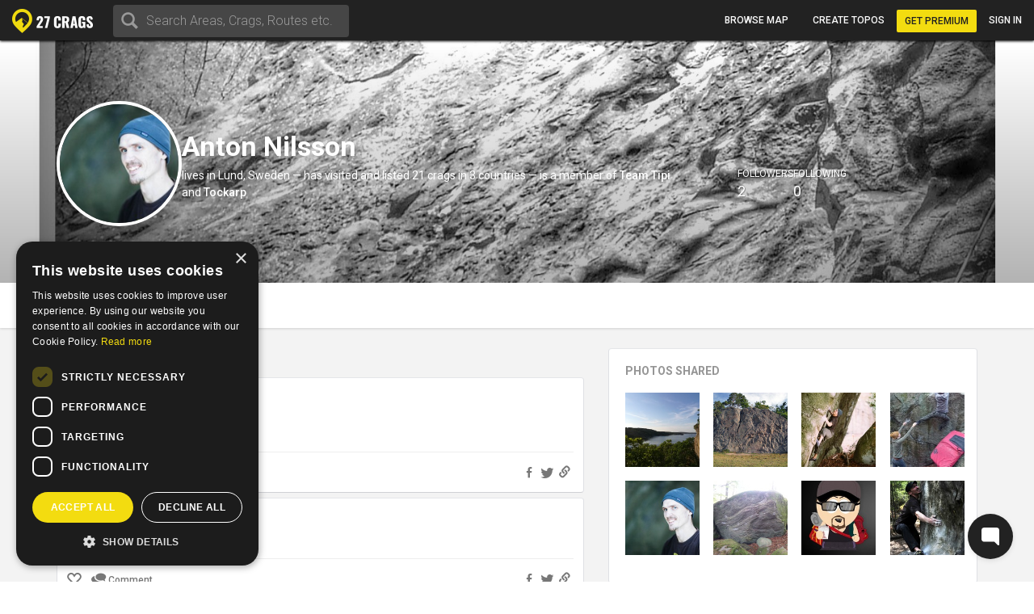

--- FILE ---
content_type: text/html; charset=utf-8
request_url: https://27crags.com/climbers/antonn
body_size: 17661
content:
<!DOCTYPE html>
<html lang='en'>
<head>
<!-- Google Tag Manager -->
<script>(function(w,d,s,l,i){w[l]=w[l]||[];w[l].push({'gtm.start':
    new Date().getTime(),event:'gtm.js'});var f=d.getElementsByTagName(s)[0],
  j=d.createElement(s),dl=l!='dataLayer'?'&l='+l:'';j.async=true;j.src=
  'https://www.googletagmanager.com/gtm.js?id='+i+dl;f.parentNode.insertBefore(j,f);
})(window,document,'script','dataLayer','GTM-PCHZ65M');
</script>
<!-- End Google Tag Manager -->
<!-- Global site tag (gtag.js) - Google Ads: 971826460 -->
<script async src="https://www.googletagmanager.com/gtag/js?id=AW-971826460"></script>
<script>
    window.dataLayer = window.dataLayer || [];
    function gtag(){dataLayer.push(arguments);}
    gtag('js', new Date());
    gtag('config', 'AW-971826460');
</script>
<meta charset="UTF-8" />
<meta http-equiv="X-UA-Compatible" content="IE=edge">
<meta name="viewport" content="width=device-width, initial-scale=1">
<link href='//fonts.googleapis.com/css?family=Oswald:400,700|Roboto:500,900,300,700,400&subset=latin,latin-ext,cyrillic-ext,greek' rel='stylesheet' type='text/css'>
<link rel="icon" href="/favicon.png" sizes="32x32">
<title>Anton Nilsson</title>
<meta name="description" content="Anton Nilsson&#39;s profile on 27 Crags." />
<meta name="keywords" content="sport, rock climbing, climbing, guidebook, guide, topo, route, crag, bouldering, climbing app" />
<meta property="og:title" content="Anton Nilsson" /><meta property="og:description" content="Anton Nilsson&#39;s profile on 27 Crags." /><meta property="og:site_name" content="27 Crags" /><meta property="og:type" content="website" /><meta property="fb:app_id" content="145638818857339" /><meta property="og:image" content="https://27crags.s3.us-east-1.amazonaws.com/photos/000/095/95909/size_xl-ea74af884504.jpg" /><meta property="og:url" content="https://27crags.com/climbers/antonn" />
<meta name="csrf-param" content="authenticity_token" />
<meta name="csrf-token" content="tjlqEGFWrzRpianIMkBbYK7dIMcSVLz2F1JUu_vG6Ugy86iLpTrntbZDyPZAI3p-DZqvUDWgYcgfe97VwB0R_g" />
<link rel="stylesheet" href="/packs/css/366-6a545fd8.css" media="all" />
<link rel="stylesheet" href="/packs/css/366-6a545fd8.css" media="all" />
<link rel="stylesheet" href="/packs/css/395-b81fa42f.css" media="all" />
<link rel="stylesheet" href="/packs/css/application-8e02eca5.css" media="all" />
<link rel="stylesheet" href="/packs/css/395-b81fa42f.css" media="all" />
<script src="/packs/js/runtime-f3b7faa287dba38bcddb.js" defer="defer"></script>
<script src="/packs/js/768-5c7db364a994b3120000.js" defer="defer"></script>
<script src="/packs/js/485-f64b708e5aebd07562da.js" defer="defer"></script>
<script src="/packs/js/414-9b0ec2f7472c590618b8.js" defer="defer"></script>
<script src="/packs/js/195-3ea14bacd0aee2560bae.js" defer="defer"></script>
<script src="/packs/js/265-2855e11bbaccf9f7ea63.js" defer="defer"></script>
<script src="/packs/js/application-53d23a8889d5648f4c1a.js" defer="defer"></script>
<script>
  function docReady(fn) {
    if (document.readyState === "complete" || document.readyState === "interactive") {
      setTimeout(fn, 1);
    } else {
      document.addEventListener("DOMContentLoaded", fn);
    }
  }
</script>
<script src="//cdn.plyr.io/3.5.3/plyr.polyfilled.js"></script>
<link rel="stylesheet" href="//cdn.plyr.io/3.5.3/plyr.css">
  <script type="text/javascript" charset="utf-8">
    docReady(function(){
      redirectToMainDomain();
    });
  </script>
<script type="text/javascript">
  window.GRADES_HASH = {"100":["5.5","VB","10","3","3","III","III"],"150":["5.6","V0-","12","3+","3+","IV-","III"],"200":["5.7","V0","14","4","4","IV","IV"],"250":["5.8","V0+","16","4+","4+","IV+","IV"],"275":["5.8","V0+","16","4+","4+","V-","V"],"300":["5.9","V1","17","5","5","V","VI"],"350":["5.10a","V1+","18","5+","5+","V+","VIIa"],"370":["5.10a","V1+","18","5+","5+","VI-","VIIb"],"380":["5.10a","V1+","18","5+","5+","VI","VII"],"400":["5.10b","V2","19","6A","6a","VI+","VIIc"],"450":["5.10c","V3","20","6A+","6a+","VII-","VIIIa"],"500":["5.10d","V3+","20+","6B","6b","VII","VIIIb"],"550":["5.11a","V4","21","6B+","6b+","VII+","VIIIc"],"575":["5.11a","V4+","22","6B+","6b+","VII+","VIIIc"],"600":["5.11b","V4+","22","6C","6c","VII+","VIIIc"],"650":["5.11c","V5","23","6C+","6c+","VIII-","IXa"],"700":["5.11d","V5+","23+","7A","7a","VIII","IXb"],"750":["5.12a","V6","24","7A+","7a+","VIII+","IXc"],"800":["5.12b","V7","25","7B","7b","VIII+","IXc"],"850":["5.12c","V8","26","7B+","7b+","IX-","Xa"],"900":["5.12d","V9","27","7C","7c","IX","Xb"],"950":["5.13a","V10","28","7C+","7c+","IX+","Xc"],"1000":["5.13b","V11","29","8A","8a","X-","Xc"],"1050":["5.13c","V12","30","8A+","8a+","X-","XIa"],"1100":["5.13d","V13","31","8B","8b","X","XIb"],"1150":["5.14a","V14","32","8B+","8b+","X+","XIc"],"1200":["5.14b","V15","33","8C","8c","X+","XIIa"],"1250":["5.14c","V16","34","8C+","8c+","XI-","XIIa"],"1300":["5.14d","V17","35","9A","9a","XI","XIIb"],"1350":["5.15a",null,"36",null,"9a+","XI+","XIIc"],"1400":["5.15b",null,"37",null,"9b","XII-","XIIIa"],"1450":["5.15c",null,"38",null,"9b+","XII-","XIIIb"],"1500":["5.15d",null,"39",null,"9c","XII","XIIIc"],"0":["?","?","?","?","?","?",null]};
  window.GRADE_SYSTEMS = ["US","Hueco","Australian","Font","French","UIAA","Saxon"];
  window.PREFERRED_GRADING_SYSTEM_BOULDER = 'Font';
  window.PREFERRED_GRADING_SYSTEM_SPORT = 'French';
  window.PREFERRED_GRADING_SYSTEM_TRAD = 'French';
</script>



</head>
<body class='user-visitor' id='climbers-show'>
<div class='body-container'>
<div class='notice-container' id='user-notifications-popover'></div>

<script type="application/json" data-js-react-on-rails-store="sharedStore">{"apiUrl":"/api/web01/"}</script>
<header class='navbar navbar-fixed-top navbar-inverse search-mode'>
<div class='nav-container container-fluid'>
<div id="Nav-react-component-67cb50ca-43d5-4aaf-a5a1-0388b339f10a"></div>
      <script type="application/json" class="js-react-on-rails-component" data-component-name="Nav" data-dom-id="Nav-react-component-67cb50ca-43d5-4aaf-a5a1-0388b339f10a">{"areas":[{"name":"Gjirokastër","country":"Albania","param_id":"2097"},{"name":"Korçë","country":"Albania","param_id":"2090"},{"name":"Shkodër","country":"Albania","param_id":"2093"},{"name":"Elbasan","country":"Albania","param_id":"2091"},{"name":"Tirana","country":"Albania","param_id":"tirana"},{"name":"Vlorë","country":"Albania","param_id":"2092"},{"name":"Les Escaldes","country":"Andorra","param_id":"1801"},{"name":"Pantà d'Oliana","country":"Andorra","param_id":"panta-d-oliana"},{"name":"Lubango","country":"Angola","param_id":"7792"},{"name":"Esquel","country":"Argentina","param_id":"esquel"},{"name":"Ashtarak","country":"Armenia","param_id":"5652"},{"name":"Yerevan","country":"Armenia","param_id":"5640"},{"name":"Sydney","country":"Australia","param_id":"5669"},{"name":"Villach","country":"Austria","param_id":"848"},{"name":"Leutasch","country":"Austria","param_id":"leutasch"},{"name":"Ternitz","country":"Austria","param_id":"859"},{"name":"Vils","country":"Austria","param_id":"vils"},{"name":"Klagenfurt","country":"Austria","param_id":"851"},{"name":"Wiener Neustadt","country":"Austria","param_id":"855"},{"name":"Linz","country":"Austria","param_id":"850"},{"name":"Wien","country":"Austria","param_id":"846"},{"name":"Innsbruck","country":"Austria","param_id":"852"},{"name":"Ötztal","country":"Austria","param_id":"otztal-18638"},{"name":"Imst","country":"Austria","param_id":"imst"},{"name":"Lech","country":"Austria","param_id":"8727"},{"name":"Saalfelden Am Steinernen Meer","country":"Austria","param_id":"864"},{"name":"Kufstein","country":"Austria","param_id":"869"},{"name":"Baden","country":"Austria","param_id":"877"},{"name":"Maltatal","country":"Austria","param_id":"maltatal-19107"},{"name":"Salzburg","country":"Austria","param_id":"849"},{"name":"Bakersfield, CA","country":"Bakersfield, CA","param_id":"2277"},{"name":"Seraing","country":"Belgium","param_id":"1402"},{"name":"Liège","country":"Belgium","param_id":"1409"},{"name":"Belgium","country":"Belgium","param_id":"belgium"},{"name":"Verviers","country":"Belgium","param_id":"1399"},{"name":"Charleroi","country":"Belgium","param_id":"1416"},{"name":"Namur","country":"Belgium","param_id":"1405"},{"name":"Travnik","country":"Bosnia and Herzegovina","param_id":"1188"},{"name":"Mostar","country":"Bosnia and Herzegovina","param_id":"1182"},{"name":"Sarajevo","country":"Bosnia and Herzegovina","param_id":"1181"},{"name":"Jablanica","country":"Bosnia and Herzegovina","param_id":"jablanica"},{"name":"Boston, MA","country":"Boston, MA","param_id":"2650"},{"name":"Campinas","country":"Brazil","param_id":"6288"},{"name":"São Paulo","country":"Brazil","param_id":"6236"},{"name":"Rio De Janeiro","country":"Brazil","param_id":"6243"},{"name":"Florianópolis","country":"Brazil","param_id":"6265"},{"name":"Plovdiv","country":"Bulgaria","param_id":"1487"},{"name":"Asenovgrad","country":"Bulgaria","param_id":"1496"},{"name":"Samokov","country":"Bulgaria","param_id":"1508"},{"name":"Varna","country":"Bulgaria","param_id":"1480"},{"name":"Halton Hills","country":"Canada","param_id":"2973"},{"name":"Vancouver","country":"Canada","param_id":"2933"},{"name":"Saba Island","country":"Caribbean Netherlands","param_id":"saba-island-19433"},{"name":"Chattanooga, TN","country":"Chattanooga, TN","param_id":"2621"},{"name":"Coquimbo","country":"Chile","param_id":"5940"},{"name":"Angol","country":"Chile","param_id":"6001"},{"name":"Puerto Montt","country":"Chile","param_id":"5930"},{"name":"Talagante","country":"Chile","param_id":"5952"},{"name":"Melipilla","country":"Chile","param_id":"5933"},{"name":"Santiago","country":"Chile","param_id":"5925"},{"name":"Shenzhen","country":"China","param_id":"4093"},{"name":"Haikou","country":"China","param_id":"4118"},{"name":"San Andrés","country":"Colombia","param_id":"san-andres"},{"name":"Split","country":"Croatia","param_id":"1835"},{"name":"Brač","country":"Croatia","param_id":"brac-21083"},{"name":"Šibenik","country":"Croatia","param_id":"1850"},{"name":"Karlovac","country":"Croatia","param_id":"1853"},{"name":"Hvar","country":"Croatia","param_id":"hvar"},{"name":"Dubrovnik","country":"Croatia","param_id":"1854"},{"name":"Samobor","country":"Croatia","param_id":"1851"},{"name":"Istria","country":"Croatia","param_id":"istria"},{"name":"Pula","country":"Croatia","param_id":"1837"},{"name":"Split","country":"Croatia","param_id":"split"},{"name":"Paklenica","country":"Croatia","param_id":"paklenica"},{"name":"Varaždin","country":"Croatia","param_id":"1846"},{"name":"Rijeka","country":"Croatia","param_id":"1836"},{"name":"Zadar","country":"Croatia","param_id":"1834"},{"name":"Nicosia","country":"Cyprus","param_id":"1293"},{"name":"Troodos","country":"Cyprus","param_id":"troodos"},{"name":"West Pentadaktylos","country":"Cyprus","param_id":"west-pentadaktylos"},{"name":"Central Pentadaktylos","country":"Cyprus","param_id":"central-pentadaktylos"},{"name":"Famagusta","country":"Cyprus","param_id":"1298"},{"name":"Paphos","country":"Cyprus","param_id":"1295"},{"name":"Prague","country":"Czech Republic","param_id":"prague"},{"name":"Liberec","country":"Czech Republic","param_id":"1308"},{"name":"Plzeň","country":"Czech Republic","param_id":"1316"},{"name":"Náchod","country":"Czech Republic","param_id":"1357"},{"name":"Praha","country":"Czech Republic","param_id":"1303"},{"name":"Česká Lípa","country":"Czech Republic","param_id":"1386"},{"name":"Sněžník","country":"Czech Republic","param_id":"sneznik"},{"name":"Rakovník","country":"Czech Republic","param_id":"1345"},{"name":"Kladno","country":"Czech Republic","param_id":"1321"},{"name":"Modřín","country":"Czech Republic","param_id":"modrin"},{"name":"Děčín","country":"Czech Republic","param_id":"1318"},{"name":"Třinec","country":"Czech Republic","param_id":"1335"},{"name":"Nyborg","country":"Denmark","param_id":"2123"},{"name":"Copenhagen","country":"Denmark","param_id":"2110"},{"name":"Holstebro","country":"Denmark","param_id":"2131"},{"name":"La Libertad","country":"El Salvador","param_id":"3218"},{"name":"Tallinn","country":"Estonia","param_id":"1532"},{"name":"Kuusamo","country":"Finland","param_id":"45"},{"name":"Tornio","country":"Finland","param_id":"23"},{"name":"Savukoski","country":"Finland","param_id":"8834"},{"name":"Janakkala","country":"Finland","param_id":"54"},{"name":"Savonlinna","country":"Finland","param_id":"27"},{"name":"Sodankylä","country":"Finland","param_id":"8879"},{"name":"Kittilä","country":"Finland","param_id":"8839"},{"name":"Kolari","country":"Finland","param_id":"8880"},{"name":"Kajaani","country":"Finland","param_id":"51"},{"name":"Kokkola","country":"Finland","param_id":"48"},{"name":"Raasepori","country":"Finland","param_id":"raasepori"},{"name":"Joensuu","country":"Finland","param_id":"13"},{"name":"Porvoo","country":"Finland","param_id":"66"},{"name":"Laukaa","country":"Finland","param_id":"42"},{"name":"Kangasala","country":"Finland","param_id":"50"},{"name":"Jämsä","country":"Finland","param_id":"55"},{"name":"Uusikaupunki","country":"Finland","param_id":"21"},{"name":"Lempäälä","country":"Finland","param_id":"41"},{"name":"Valkeakoski","country":"Finland","param_id":"20"},{"name":"Repoveden kansallispuisto","country":"Finland","param_id":"3"},{"name":"Halsvuori","country":"Finland","param_id":"halsvuori"},{"name":"Jyväskylä","country":"Finland","param_id":"jyvaskyla"},{"name":"Hyvinkää","country":"Finland","param_id":"59"},{"name":"Lahti","country":"Finland","param_id":"10"},{"name":"Askola","country":"Finland","param_id":"askola"},{"name":"Åland","country":"Finland","param_id":"aland"},{"name":"Lappeenranta","country":"Finland","param_id":"9"},{"name":"Turku","country":"Finland","param_id":"5"},{"name":"Vaasa","country":"Finland","param_id":"vaasa"},{"name":"Oulu","country":"Finland","param_id":"8"},{"name":"Rovaniemi","country":"Finland","param_id":"29"},{"name":"Lohja","country":"Finland","param_id":"39"},{"name":"Sipoo","country":"Finland","param_id":"25"},{"name":"Kirkkonummi","country":"Finland","param_id":"43"},{"name":"Tampere","country":"Finland","param_id":"6"},{"name":"Kuusankoski","country":"Finland","param_id":"44"},{"name":"Siuntio","country":"Finland","param_id":"siuntio-24079"},{"name":"Kuopio","country":"Finland","param_id":"kuopio"},{"name":"Hämeenlinna","country":"Finland","param_id":"hameenlinna"},{"name":"Mikkeli","country":"Finland","param_id":"37"},{"name":"Espoo","country":"Finland","param_id":"15"},{"name":"Helsinki","country":"Finland","param_id":"helsinki"},{"name":"Kouvola","country":"Finland","param_id":"46"},{"name":"Seinäjoki","country":"Finland","param_id":"26"},{"name":"Salo","country":"Finland","param_id":"28"},{"name":"Nokia","country":"Finland","param_id":"36"},{"name":"Kotka","country":"Finland","param_id":"16"},{"name":"Kustavi","country":"Finland","param_id":"kustavi"},{"name":"Riihimäki","country":"Finland","param_id":"30"},{"name":"Imatra","country":"Finland","param_id":"57"},{"name":"Varkaus","country":"Finland","param_id":"19"},{"name":"Hamina","country":"Finland","param_id":"63"},{"name":"Pori","country":"Finland","param_id":"7"},{"name":"Inari","country":"Finland","param_id":"8775"},{"name":"Heinola","country":"Finland","param_id":"61"},{"name":"Vihti","country":"Finland","param_id":"18"},{"name":"Forssa","country":"Finland","param_id":"65"},{"name":"Rauma","country":"Finland","param_id":"31"},{"name":"Kerava","country":"Finland","param_id":"49"},{"name":"Nurmijärvi","country":"Finland","param_id":"35"},{"name":"Tuusula","country":"Finland","param_id":"22"},{"name":"Fontainebleau","country":"France","param_id":"fontainebleau"},{"name":"Céüse","country":"France","param_id":"ceuse-area"},{"name":"Versailles","country":"France","param_id":"388"},{"name":"Targassone","country":"France","param_id":"targassone"},{"name":"Briancon","country":"France","param_id":"briancon"},{"name":"Nîmes","country":"France","param_id":"406"},{"name":"Chamonix","country":"France","param_id":"chamonix"},{"name":"Marseille","country":"France","param_id":"415"},{"name":"Tautavel","country":"France","param_id":"tautavel"},{"name":"Ariege","country":"France","param_id":"ariege"},{"name":"Nice","country":"France","param_id":"407"},{"name":"Pau","country":"France","param_id":"403"},{"name":"Annecy","country":"France","param_id":"495"},{"name":"Corsica","country":"France","param_id":"corsica"},{"name":"Colmar","country":"France","param_id":"478"},{"name":"Mulhouse","country":"France","param_id":"411"},{"name":"Reims","country":"France","param_id":"400"},{"name":"Beaumont","country":"France","param_id":"beaumont"},{"name":"Montpellier","country":"France","param_id":"413"},{"name":"Cannes","country":"France","param_id":"427"},{"name":"Quimper","country":"France","param_id":"456"},{"name":"Valence","country":"France","param_id":"447"},{"name":"Chambéry","country":"France","param_id":"484"},{"name":"Charleville Mézières","country":"France","param_id":"483"},{"name":"Ajaccio","country":"France","param_id":"498"},{"name":"Nancy","country":"France","param_id":"410"},{"name":"Vailly","country":"France","param_id":"vailly"},{"name":"Grenoble","country":"France","param_id":"421"},{"name":"Étrembières","country":"France","param_id":"etrembieres"},{"name":"Perpignan","country":"France","param_id":"402"},{"name":"Khevsureti","country":"Georgia","param_id":"khevsureti"},{"name":"Khashuri","country":"Georgia","param_id":"5258"},{"name":"Kassel","country":"Germany","param_id":"673"},{"name":"Munich","country":"Germany","param_id":"661"},{"name":"Munich","country":"Germany","param_id":"munich-17212"},{"name":"Regensburg","country":"Germany","param_id":"721"},{"name":"Essen","country":"Germany","param_id":"682"},{"name":"Oberau","country":"Germany","param_id":"oberau"},{"name":"Hagen","country":"Germany","param_id":"680"},{"name":"Pforzheim","country":"Germany","param_id":"725"},{"name":"Reutlingen","country":"Germany","param_id":"719"},{"name":"Ulm","country":"Germany","param_id":"713"},{"name":"Bielefeld","country":"Germany","param_id":"693"},{"name":"Frankenjura","country":"Germany","param_id":"frankenjura"},{"name":"Nürnberg","country":"Germany","param_id":"660"},{"name":"Allgäu","country":"Germany","param_id":"allgau"},{"name":"Karlsruhe","country":"Germany","param_id":"674"},{"name":"Aachen","country":"Germany","param_id":"696"},{"name":"Oberaudorf","country":"Germany","param_id":"oberaudorf"},{"name":"Stuttgart","country":"Germany","param_id":"655"},{"name":"Bad Gottleuba Berggießhübel","country":"Germany","param_id":"bad-gottleuba-berggiesshubel"},{"name":"Düren","country":"Germany","param_id":"754"},{"name":"Tafo","country":"Ghana","param_id":"7818"},{"name":"Pátrai","country":"Greece","param_id":"2164"},{"name":"Karpathos","country":"Greece","param_id":"karpathos"},{"name":"Pyles","country":"Greece","param_id":"pyles"},{"name":"Naousa","country":"Greece","param_id":"2232"},{"name":"Leonidio","country":"Greece","param_id":"leonidio"},{"name":"Préveza","country":"Greece","param_id":"2199"},{"name":"Kyparissi","country":"Greece","param_id":"kyparissi"},{"name":"Corinth","country":"Greece","param_id":"2207"},{"name":"Kalamata","country":"Greece","param_id":"2187"},{"name":"East Crete","country":"Greece","param_id":"east-crete"},{"name":"Kateríni","country":"Greece","param_id":"2170"},{"name":"Chíos","country":"Greece","param_id":"2209"},{"name":"Thessaloníki","country":"Greece","param_id":"2169"},{"name":"Kalymnos","country":"Greece","param_id":"kalymnos"},{"name":"Nafplio","country":"Greece","param_id":"nafplio"},{"name":"Athens","country":"Greece","param_id":"athens"},{"name":"Sparta","country":"Greece","param_id":"2196"},{"name":"Voula","country":"Greece","param_id":"2192"},{"name":"Telendos","country":"Greece","param_id":"telendos-16975"},{"name":"Tinos","country":"Greece","param_id":"tinos-19001"},{"name":"Nuuk","country":"Greenland","param_id":"3373"},{"name":"Sololá","country":"Guatemala","param_id":"3430"},{"name":"Amatitlán","country":"Guatemala","param_id":"3415"},{"name":"Hong Kong","country":"Hong Kong","param_id":"5635"},{"name":"Kowloon","country":"Hong Kong","param_id":"5636"},{"name":"Székesfehérvár","country":"Hungary","param_id":"2007"},{"name":"Pécs","country":"Hungary","param_id":"2009"},{"name":"Veszprém","country":"Hungary","param_id":"2017"},{"name":"Reykjavík","country":"Iceland","param_id":"1474"},{"name":"Bombay","country":"India","param_id":"4500"},{"name":"Goa","country":"India","param_id":"8173"},{"name":"Kolhāpur","country":"India","param_id":"4460"},{"name":"Bellary","country":"India","param_id":"4559"},{"name":"Jashpur Nagar","country":"India","param_id":"jashpur-nagar-31473"},{"name":"Hyderābād","country":"India","param_id":"4434"},{"name":"Manali","country":"India","param_id":"8781"},{"name":"Bengalooru","country":"India","param_id":"4501"},{"name":"Badami","country":"India","param_id":"badami-19337"},{"name":"Denpasar","country":"Indonesia","param_id":"3946"},{"name":"Port Láirge","country":"Ireland","param_id":"1083"},{"name":"Loch Garman","country":"Ireland","param_id":"1082"},{"name":"Nahariyya","country":"Israel","param_id":"4400"},{"name":"Chiavenna","country":"Italy","param_id":"chiavenna"},{"name":"Val di Mello","country":"Italy","param_id":"val-di-mello"},{"name":"Baunei","country":"Italy","param_id":"baunei"},{"name":"Cala Gonone","country":"Italy","param_id":"cala-gonone"},{"name":"Jerzu","country":"Italy","param_id":"jerzu"},{"name":"Latina","country":"Italy","param_id":"539"},{"name":"Finale Ligure","country":"Italy","param_id":"finale-ligure"},{"name":"Val d'Ossola","country":"Italy","param_id":"val-d-ossola"},{"name":"Brescia","country":"Italy","param_id":"548"},{"name":"Val Pennavaire","country":"Italy","param_id":"val-pennavaire"},{"name":"Arco","country":"Italy","param_id":"arco"},{"name":"Val Daone","country":"Italy","param_id":"daone"},{"name":"San Vito Lo Capo","country":"Italy","param_id":"san-vito-lo-capo"},{"name":"Trapani","country":"Italy","param_id":"566"},{"name":"Bolzano - Bozen","country":"Italy","param_id":"549"},{"name":"Varazze","country":"Italy","param_id":"varazze"},{"name":"Piacenza","country":"Italy","param_id":"525"},{"name":"Valle Dell'Orco","country":"Italy","param_id":"valle-dell-orco-aosta"},{"name":"Campo Tures","country":"Italy","param_id":"campo-tures"},{"name":"Reggio nell'Emilia","country":"Italy","param_id":"561"},{"name":"Pordenone","country":"Italy","param_id":"601"},{"name":"Gressoney La Trinité","country":"Italy","param_id":"gressoney-la-trinite"},{"name":"Verona","country":"Italy","param_id":"509"},{"name":"Trento","country":"Italy","param_id":"513"},{"name":"Pinerolo","country":"Italy","param_id":"pinerolo"},{"name":"Chiomonte","country":"Italy","param_id":"chiomonte"},{"name":"Ogliastra","country":"Italy","param_id":"ogliastra"},{"name":"Terni","country":"Italy","param_id":"516"},{"name":"Trieste","country":"Italy","param_id":"559"},{"name":"La Spezia","country":"Italy","param_id":"563"},{"name":"Como","country":"Italy","param_id":"como"},{"name":"Como","country":"Italy","param_id":"624"},{"name":"Valli di Lanzo","country":"Italy","param_id":"valli-di-lanzo"},{"name":"Pisa","country":"Italy","param_id":"523"},{"name":"Vicenza","country":"Italy","param_id":"508"},{"name":"Olbia","country":"Italy","param_id":"603"},{"name":"Salerno","country":"Italy","param_id":"518"},{"name":"Cuneo","country":"Italy","param_id":"622"},{"name":"Sassari","country":"Italy","param_id":"517"},{"name":"Grosseto","country":"Italy","param_id":"615"},{"name":"Bologna","country":"Italy","param_id":"550"},{"name":"Ulassai","country":"Italy","param_id":"ulassai"},{"name":"L'Aquila","country":"Italy","param_id":"612"},{"name":"Campobasso","country":"Italy","param_id":"636"},{"name":"Milan","country":"Italy","param_id":"535"},{"name":"Rimini","country":"Italy","param_id":"520"},{"name":"Udine","country":"Italy","param_id":"558"},{"name":"Treviso","country":"Italy","param_id":"512"},{"name":"Val Di Vizze","country":"Italy","param_id":"val-di-vizze"},{"name":"Courmayeur","country":"Italy","param_id":"courmayeur"},{"name":"Carrara","country":"Italy","param_id":"634"},{"name":"Cagliari","country":"Italy","param_id":"507"},{"name":"Arzachena","country":"Italy","param_id":"arzachena"},{"name":"Albenga","country":"Italy","param_id":"albenga-31794"},{"name":"Genova","country":"Italy","param_id":"541"},{"name":"Pescara","country":"Italy","param_id":"526"},{"name":"Maccagno Con Pino E Veddasca","country":"Italy","param_id":"maccagno-con-pino-e-veddasca"},{"name":"Turin","country":"Italy","param_id":"turin"},{"name":"Varese","country":"Italy","param_id":"511"},{"name":"Padova","country":"Italy","param_id":"530"},{"name":"Alessandria","country":"Italy","param_id":"557"},{"name":"Napoli","country":"Italy","param_id":"532"},{"name":"Livorno","country":"Italy","param_id":"537"},{"name":"Ancona","country":"Italy","param_id":"556"},{"name":"San Remo","country":"Italy","param_id":"593"},{"name":"Cesena","country":"Italy","param_id":"546"},{"name":"Benevento","country":"Italy","param_id":"640"},{"name":"Caserta","country":"Italy","param_id":"633"},{"name":"Domusnovas","country":"Italy","param_id":"domusnovas"},{"name":"Novara","country":"Italy","param_id":"531"},{"name":"Sarre","country":"Italy","param_id":"sarre"},{"name":"Yangsan","country":"Korea, Republic of","param_id":"5072"},{"name":"Busan","country":"Korea, Republic of","param_id":"5073"},{"name":"Miryang","country":"Korea, Republic of","param_id":"5099"},{"name":"Kŭmsan","country":"Korea, Republic of","param_id":"5100"},{"name":"Kwangju","country":"Korea, Republic of","param_id":"5076"},{"name":"Masan","country":"Korea, Republic of","param_id":"5075"},{"name":"Daegu","country":"Korea, Republic of","param_id":"5063"},{"name":"Hŭnghae","country":"Korea, Republic of","param_id":"5083"},{"name":"Peć","country":"Kosovo","param_id":"1673"},{"name":"Luxembourg","country":"Luxembourg","param_id":"2263"},{"name":"Berdorf","country":"Luxembourg","param_id":"berdorf"},{"name":"Mangochi","country":"Malawi","param_id":"7063"},{"name":"Mulanje","country":"Malawi","param_id":"7061"},{"name":"Zapopan","country":"Mexico","param_id":"3529"},{"name":"Hermosillo","country":"Mexico","param_id":"3513"},{"name":"Irapuato","country":"Mexico","param_id":"3512"},{"name":"Petrovac","country":"Montenegro","param_id":"8810"},{"name":"Kotor Bay","country":"Montenegro","param_id":"kotor-bay"},{"name":"Bar","country":"Montenegro","param_id":"bar"},{"name":"Podgorica","country":"Montenegro","param_id":"podgorica"},{"name":"Tafraout","country":"Morocco","param_id":"tafraout"},{"name":"Oukaimeden","country":"Morocco","param_id":"oukaimeden"},{"name":"Marrakech","country":"Morocco","param_id":"7888"},{"name":"Agadir","country":"Morocco","param_id":"agadir"},{"name":"Beni Mellal","country":"Morocco","param_id":"7902"},{"name":"Langtang","country":"Nepal","param_id":"langtang"},{"name":"Willemstad","country":"Netherlands Antilles","param_id":"3331"},{"name":"Гостивар","country":"North Macedonia","param_id":"2244"},{"name":"Куманово","country":"North Macedonia","param_id":"2243"},{"name":"Ohrid","country":"North Macedonia","param_id":"2240"},{"name":"Nordfjord","country":"Norway","param_id":"nordfjord"},{"name":"Alta","country":"Norway","param_id":"8812"},{"name":"Vefsn","country":"Norway","param_id":"vefsn"},{"name":"Borgund","country":"Norway","param_id":"8854"},{"name":"Fortun","country":"Norway","param_id":"8858"},{"name":"Sogndal","country":"Norway","param_id":"sogndal"},{"name":"Lillehammer","country":"Norway","param_id":"84"},{"name":"Kongsberg","country":"Norway","param_id":"87"},{"name":"Tromsø","country":"Norway","param_id":"73"},{"name":"Harstad","country":"Norway","param_id":"90"},{"name":"Bøverdalen","country":"Norway","param_id":"8907"},{"name":"Brønnøysund","country":"Norway","param_id":"8753"},{"name":"Vesterålen","country":"Norway","param_id":"vesteralen"},{"name":"Senja","country":"Norway","param_id":"senja"},{"name":"Loppa","country":"Norway","param_id":"loppa"},{"name":"Fjærland","country":"Norway","param_id":"8816"},{"name":"Øksfjord","country":"Norway","param_id":"oksfjord"},{"name":"Haugastøl","country":"Norway","param_id":"haugastol"},{"name":"Mo i Rana","country":"Norway","param_id":"83"},{"name":"Bodø","country":"Norway","param_id":"bodo"},{"name":"Lofoten","country":"Norway","param_id":"lofoten"},{"name":"Kvaløya","country":"Norway","param_id":"kvalya"},{"name":"Ålesund","country":"Norway","param_id":"96"},{"name":"Trondheim","country":"Norway","param_id":"72"},{"name":"Kristiansand","country":"Norway","param_id":"76"},{"name":"Hamar","country":"Norway","param_id":"91"},{"name":"Bergen","country":"Norway","param_id":"78"},{"name":"Fredrikstad","country":"Norway","param_id":"fredrikstad"},{"name":"Larvik","country":"Norway","param_id":"85"},{"name":"Drammen","country":"Norway","param_id":"77"},{"name":"Hallingdal","country":"Norway","param_id":"hallingdal"},{"name":"Flatanger","country":"Norway","param_id":"flatanger-25006"},{"name":"Stavanger","country":"Norway","param_id":"74"},{"name":"Tønsberg","country":"Norway","param_id":"79"},{"name":"Østmarka","country":"Norway","param_id":"ostmarka-bouldering"},{"name":"Skien","country":"Norway","param_id":"skien"},{"name":"Aurland","country":"Norway","param_id":"8788"},{"name":"Oppdal","country":"Norway","param_id":"oppdal"},{"name":"Haugesund","country":"Norway","param_id":"89"},{"name":"Arendal","country":"Norway","param_id":"95"},{"name":"Sandefjord","country":"Norway","param_id":"80"},{"name":"Nissedal","country":"Norway","param_id":"nissedal-19878"},{"name":"Oslo","country":"Norway","param_id":"75"},{"name":"Molde","country":"Norway","param_id":"82"},{"name":"Narvik","country":"Norway","param_id":"narvik-34151"},{"name":"Moss","country":"Norway","param_id":"81"},{"name":"Kristiansund","country":"Norway","param_id":"86"},{"name":"Bø","country":"Norway","param_id":"bo-31815"},{"name":"Ramallah","country":"Palestinian Territory, Occupied","param_id":"ramallah"},{"name":"Bethlehem","country":"Palestinian Territory, Occupied","param_id":"4241"},{"name":"Jericho","country":"Palestinian Territory, Occupied","param_id":"4242"},{"name":"Baguio","country":"Philippines","param_id":"5557"},{"name":"Pointe Noire","country":"Pointe Noire","param_id":"pointe-noire"},{"name":"Karłów","country":"Poland","param_id":"karlow"},{"name":"Poznań","country":"Poland","param_id":"934"},{"name":"Olsztyn","country":"Poland","param_id":"887"},{"name":"Kraków","country":"Poland","param_id":"897"},{"name":"Gorzów Wielkopolski","country":"Poland","param_id":"904"},{"name":"Bielsko-Biała","country":"Poland","param_id":"932"},{"name":"Wałbrzych","country":"Poland","param_id":"916"},{"name":"Zawiercie","country":"Poland","param_id":"970"},{"name":"Madeira","country":"Portugal","param_id":"madeira"},{"name":"Ponta Delgada","country":"Portugal","param_id":"1171"},{"name":"Sintra","country":"Portugal","param_id":"1121"},{"name":"Rio de Mouro","country":"Portugal","param_id":"1118"},{"name":"Piatra Neamţ","country":"Romania","param_id":"1584"},{"name":"Aiud","country":"Romania","param_id":"1652"},{"name":"Zalău","country":"Romania","param_id":"1576"},{"name":"Buzău","country":"Romania","param_id":"1597"},{"name":"Suceava","country":"Romania","param_id":"1590"},{"name":"Ploieşti","country":"Romania","param_id":"1582"},{"name":"Râmnicu Vâlcea","country":"Romania","param_id":"1567"},{"name":"Alba Iulia","country":"Romania","param_id":"1575"},{"name":"Focşani","country":"Romania","param_id":"1586"},{"name":"Sterlitamak","country":"Russian Federation","param_id":"1750"},{"name":"Kislovodsk","country":"Russian Federation","param_id":"1778"},{"name":"Priozersk","country":"Russian Federation","param_id":"8758"},{"name":"Svetogorsk","country":"Russian Federation","param_id":"8260"},{"name":"Yuzhno-Sakhalinsk","country":"Russian Federation","param_id":"1798"},{"name":"Magnitogorsk","country":"Russian Federation","param_id":"1733"},{"name":"Ufa","country":"Russian Federation","param_id":"1723"},{"name":"Kamyshin","country":"Russian Federation","param_id":"1780"},{"name":"Vyborg","country":"Russian Federation","param_id":"8259"},{"name":"San Marino","country":"San Marino","param_id":"1075"},{"name":"Valjevo","country":"Serbia","param_id":"1672"},{"name":"Liptovský Mikuláš","country":"Slovakia","param_id":"1056"},{"name":"Prešov","country":"Slovakia","param_id":"1027"},{"name":"Dolný Kubín","country":"Slovakia","param_id":"1065"},{"name":"Žilina","country":"Slovakia","param_id":"1029"},{"name":"Považská Bystrica","country":"Slovakia","param_id":"povazska_bystrica"},{"name":"Poprad","country":"Slovakia","param_id":"1020"},{"name":"Košice","country":"Slovakia","param_id":"1028"},{"name":"Prievidza","country":"Slovakia","param_id":"1022"},{"name":"Trnava","country":"Slovakia","param_id":"1021"},{"name":"Bratislava","country":"Slovakia","param_id":"1025"},{"name":"Spišská Nová Ves","country":"Slovakia","param_id":"1033"},{"name":"Súľov","country":"Slovakia","param_id":"sulov"},{"name":"Maribor","country":"Slovenia","param_id":"1008"},{"name":"Koper","country":"Slovenia","param_id":"1015"},{"name":"Rocklands","country":"South Africa","param_id":"rocklands"},{"name":"Cape Town","country":"South Africa","param_id":"cape-town-climbing"},{"name":"Montagu","country":"South Africa","param_id":"montagu"},{"name":"Noorder-Paarl","country":"South Africa","param_id":"7721"},{"name":"Pretoria","country":"South Africa","param_id":"7682"},{"name":"Bronkhorstspruit","country":"South Africa","param_id":"7771"},{"name":"Worcester","country":"South Africa","param_id":"7719"},{"name":"Grabouw","country":"South Africa","param_id":"7782"},{"name":"Alcañiz","country":"Spain","param_id":"alcaniz-15520"},{"name":"Motril","country":"Spain","param_id":"motril-33704"},{"name":"La Dehesa","country":"Spain","param_id":"la-dehesa-18736"},{"name":"Albarracin","country":"Spain","param_id":"albarracin"},{"name":"Margalef","country":"Spain","param_id":"margalef"},{"name":"Arona","country":"Spain","param_id":"176"},{"name":"Mataró","country":"Spain","param_id":"133"},{"name":"Zaragoza","country":"Spain","param_id":"118"},{"name":"Tarragona","country":"Spain","param_id":"tarragona"},{"name":"Vitoria-Gasteiz","country":"Spain","param_id":"119"},{"name":"Marbella","country":"Spain","param_id":"105"},{"name":"Tarifa","country":"Spain","param_id":"tarifa"},{"name":"Vélez Málaga","country":"Spain","param_id":"155"},{"name":"Girona","country":"Spain","param_id":"199"},{"name":"La Laguna","country":"Spain","param_id":"150"},{"name":"Costa Blanca","country":"Spain","param_id":"costa-blanca"},{"name":"Lleida","country":"Spain","param_id":"lleida"},{"name":"Tenerife","country":"Spain","param_id":"tenerife"},{"name":"Mallorca","country":"Spain","param_id":"mallorca"},{"name":"El Chorro","country":"Spain","param_id":"el-chorro"},{"name":"Siurana","country":"Spain","param_id":"siurana"},{"name":"Granada","country":"Spain","param_id":"granada"},{"name":"Hoyamoros","country":"Spain","param_id":"hoyamoros-18737"},{"name":"Madrid","country":"Spain","param_id":"134"},{"name":"Barcelona","country":"Spain","param_id":"8204"},{"name":"Manresa","country":"Spain","param_id":"194"},{"name":"Costa Daurada","country":"Spain","param_id":"costa-daurada"},{"name":"Jaen","country":"Spain","param_id":"jaen"},{"name":"Gran Canaria","country":"Spain","param_id":"gran-canaria"},{"name":"Orihuela","country":"Spain","param_id":"164"},{"name":"Elx / Elche","country":"Spain","param_id":"152"},{"name":"Can boquet","country":"Spain","param_id":"can-boquet-18554"},{"name":"Majadahonda","country":"Spain","param_id":"195"},{"name":"Montsant","country":"Spain","param_id":"montsant"},{"name":"Bilbao","country":"Spain","param_id":"143"},{"name":"Gandia","country":"Spain","param_id":"168"},{"name":"La Jonquera","country":"Spain","param_id":"la-jonquera"},{"name":"Burgos","country":"Spain","param_id":"142"},{"name":"Ciudad Real","country":"Spain","param_id":"172"},{"name":"Murcia","country":"Spain","param_id":"104"},{"name":"La Cova del Cavall","country":"Spain","param_id":"la-cova-del-cavall"},{"name":"Castellón De La Plana","country":"Spain","param_id":"111"},{"name":"Oviedo","country":"Spain","param_id":"130"},{"name":"Gijón","country":"Spain","param_id":"139"},{"name":"Avilés","country":"Spain","param_id":"204"},{"name":"San Sebastián","country":"Spain","param_id":"126"},{"name":"Alicante","country":"Spain","param_id":"115"},{"name":"Alcoy","country":"Spain","param_id":"177"},{"name":"Loja","country":"Spain","param_id":"8346"},{"name":"Albacete","country":"Spain","param_id":"117"},{"name":"St George, UT","country":"St George, UT","param_id":"2466"},{"name":"Eskilstuna","country":"Sweden","param_id":"329"},{"name":"Helsingborg","country":"Sweden","param_id":"325"},{"name":"Höör","country":"Sweden","param_id":"hoor"},{"name":"Ängelholm","country":"Sweden","param_id":"381"},{"name":"Hässleholm","country":"Sweden","param_id":"373"},{"name":"Jönköping","country":"Sweden","param_id":"324"},{"name":"Karlshamn","country":"Sweden","param_id":"371"},{"name":"Särna","country":"Sweden","param_id":"sarna"},{"name":"Borlänge","country":"Sweden","param_id":"380"},{"name":"Kalmar","country":"Sweden","param_id":"372"},{"name":"Nässjö","country":"Sweden","param_id":"356"},{"name":"Oskarshamn","country":"Sweden","param_id":"352"},{"name":"Örnsköldsvik","country":"Sweden","param_id":"353"},{"name":"The pit","country":"Sweden","param_id":"the-pit-14478"},{"name":"Övertorneå","country":"Sweden","param_id":"overtornea"},{"name":"Skövde","country":"Sweden","param_id":"349"},{"name":"Åsele","country":"Sweden","param_id":"asele"},{"name":"Resö","country":"Sweden","param_id":"reso"},{"name":"Kiruna","country":"Sweden","param_id":"334"},{"name":"Åkersberga","country":"Sweden","param_id":"383"},{"name":"Lerum","country":"Sweden","param_id":"361"},{"name":"Strömstad","country":"Sweden","param_id":"stromstad"},{"name":"Boden","country":"Sweden","param_id":"335"},{"name":"Tjörn","country":"Sweden","param_id":"tjorn"},{"name":"Kjugekull","country":"Sweden","param_id":"kjugekull-bouldering"},{"name":"Piteå","country":"Sweden","param_id":"332"},{"name":"Härnösand","country":"Sweden","param_id":"374"},{"name":"Bohuslän","country":"Sweden","param_id":"bohuslan"},{"name":"Linköping","country":"Sweden","param_id":"322"},{"name":"Östersund","country":"Sweden","param_id":"351"},{"name":"Sundsvall","country":"Sweden","param_id":"348"},{"name":"Alingsås","country":"Sweden","param_id":"382"},{"name":"Borås","country":"Sweden","param_id":"330"},{"name":"Göteborg","country":"Sweden","param_id":"gothenburg"},{"name":"Kungälv","country":"Sweden","param_id":"364"},{"name":"Stockholm","country":"Sweden","param_id":"stockholm"},{"name":"Västerås","country":"Sweden","param_id":"312"},{"name":"Falun","country":"Sweden","param_id":"375"},{"name":"Norrköping","country":"Sweden","param_id":"319"},{"name":"Karlskrona","country":"Sweden","param_id":"369"},{"name":"Nynäshamn","country":"Sweden","param_id":"nynashamn-20045"},{"name":"Gävle","country":"Sweden","param_id":"328"},{"name":"Karlstad","country":"Sweden","param_id":"323"},{"name":"Nyköping","country":"Sweden","param_id":"354"},{"name":"Umeå","country":"Sweden","param_id":"309"},{"name":"Västervik","country":"Sweden","param_id":"vastervik"},{"name":"Skellefteå","country":"Sweden","param_id":"331"},{"name":"Karlskoga","country":"Sweden","param_id":"370"},{"name":"Varberg","country":"Sweden","param_id":"340"},{"name":"Uppsala","country":"Sweden","param_id":"313"},{"name":"Örebro","country":"Sweden","param_id":"318"},{"name":"Sollentuna","country":"Sweden","param_id":"316"},{"name":"Södertälje","country":"Sweden","param_id":"317"},{"name":"Märsta","country":"Sweden","param_id":"358"},{"name":"Växjö","country":"Sweden","param_id":"311"},{"name":"Visby","country":"Sweden","param_id":"337"},{"name":"Gäddede","country":"Sweden","param_id":"8766"},{"name":"Storuman","country":"Sweden","param_id":"8777"},{"name":"Halmstad","country":"Sweden","param_id":"326"},{"name":"Motala","country":"Sweden","param_id":"357"},{"name":"Cresciano","country":"Switzerland","param_id":"cresciano-bouldering"},{"name":"Chironico","country":"Switzerland","param_id":"chironico-bouldering"},{"name":"Magic Wood","country":"Switzerland","param_id":"magic-wood-15945"},{"name":"Ticino","country":"Switzerland","param_id":"ticino"},{"name":"Uri","country":"Switzerland","param_id":"uri"},{"name":"Jona","country":"Switzerland","param_id":"807"},{"name":"Thun","country":"Switzerland","param_id":"783"},{"name":"Sion","country":"Switzerland","param_id":"785"},{"name":"Sankt Gallen","country":"Switzerland","param_id":"769"},{"name":"Lucerne","country":"Switzerland","param_id":"770"},{"name":"Monthey","country":"Switzerland","param_id":"797"},{"name":"Simplon Dorf","country":"Switzerland","param_id":"simplon-dorf"},{"name":"Geneva","country":"Switzerland","param_id":"772"},{"name":"Basel","country":"Switzerland","param_id":"774"},{"name":"Bern","country":"Switzerland","param_id":"773"},{"name":"Grenchen","country":"Switzerland","param_id":"811"},{"name":"Val Calanca","country":"Switzerland","param_id":"val-calanca-19987"},{"name":"Biel","country":"Switzerland","param_id":"820"},{"name":"Chur","country":"Switzerland","param_id":"818"},{"name":"Neuchâtel","country":"Switzerland","param_id":"795"},{"name":"Zürich","country":"Switzerland","param_id":"767"},{"name":"Fribourg","country":"Switzerland","param_id":"813"},{"name":"Bellinzona","country":"Switzerland","param_id":"belinzona"},{"name":"Herisau","country":"Switzerland","param_id":"810"},{"name":"Le Châtelard","country":"Switzerland","param_id":"801"},{"name":"La Fouly","country":"Switzerland","param_id":"la-fouly"},{"name":"Olten","country":"Switzerland","param_id":"792"},{"name":"Lugano","country":"Switzerland","param_id":"799"},{"name":"Musoma","country":"Tanzania, United Republic of","param_id":"6560"},{"name":"Hua Hin","country":"Thailand","param_id":"5116"},{"name":"Mukdahan","country":"Thailand","param_id":"5199"},{"name":"Changwat Rayong","country":"Thailand","param_id":"5139"},{"name":"Ko Samui","country":"Thailand","param_id":"5170"},{"name":"Khon Kaen","country":"Thailand","param_id":"5155"},{"name":"Chumphon","country":"Thailand","param_id":"5117"},{"name":"Krabi","country":"Thailand","param_id":"krabi"},{"name":"Zoolander","country":"Thailand","param_id":"zoolander"},{"name":"Phuket","country":"Thailand","param_id":"5135"},{"name":"İzmir","country":"Turkey","param_id":"5384"},{"name":"Kuşadası","country":"Turkey","param_id":"5412"},{"name":"Fethiye","country":"Turkey","param_id":"5420"},{"name":"Edirne","country":"Turkey","param_id":"5375"},{"name":"Kırıkkale","country":"Turkey","param_id":"5350"},{"name":"Karabük","country":"Turkey","param_id":"5439"},{"name":"Eskişehir","country":"Turkey","param_id":"5353"},{"name":"Rivne","country":"Ukraine","param_id":"1243"},{"name":"Ternopil","country":"Ukraine","param_id":"ternopil"},{"name":"Korostyshiv","country":"Ukraine","param_id":"1273"},{"name":"Ra's al Khaymah","country":"United Arab Emirates","param_id":"4941"},{"name":"Wales","country":"United Kingdom","param_id":"wales"},{"name":"Glasgow","country":"United Kingdom","param_id":"239"},{"name":"Swansea","country":"United Kingdom","param_id":"213"},{"name":"Dorset","country":"United Kingdom","param_id":"dorset"},{"name":"Plymouth","country":"United Kingdom","param_id":"225"},{"name":"Yorkshire","country":"United Kingdom","param_id":"yorkshire"},{"name":"North Wales","country":"United Kingdom","param_id":"north-wales"},{"name":"Peak District","country":"United Kingdom","param_id":"peak-district"},{"name":"Red Rock Canyon","country":"USA","param_id":"red-rocks"},{"name":"South Fork","country":"USA","param_id":"8703"},{"name":"Alta","country":"USA","param_id":"8836"},{"name":"Monte Vista","country":"USA","param_id":"8693"},{"name":"New River Gorge, West Virginia","country":"USA","param_id":"new-river-gorge"},{"name":"Ho Chi Minh City","country":"Viet Nam","param_id":"4357"},{"name":"Nha Trang","country":"Viet Nam","param_id":"4362"},{"name":"Da Nang","country":"Viet Nam","param_id":"4377"},{"name":"Washington, DC","country":"Washington, DC","param_id":"2472"}],"appLink":null}</script>
</div>
</header>
<div class='header-spacer'></div>

<main class='content'>
<div class='headline'><section class='banner user-profile'>
<div class='carousel'>
<div class='item' style='background-image: url(&quot;https://27crags.s3.us-east-1.amazonaws.com/photos/000/095/95910/size_xl-fd1eb4341ebf.jpg&quot;);'></div>
<div class='overlay'></div>
</div>
<div class='banner-placeholder'>
<div class='container'>
<div class='climber-banner-content'>
<div class='climber-photo'>
<img alt='Anton Nilsson' class='climber-thumb' src='https://27crags.s3.us-east-1.amazonaws.com/photos/000/095/95909/size_s-095acd5e30e0.jpg'>
</div>
<div class='climber-details'>
<h1>
<div class='climber-name'>Anton Nilsson</div>
<div class='climber-badges'></div>
</h1>
<div class='description-follow-container'>
<div class='climber-description'>lives in Lund, Sweden &mdash; has visited and listed 21 crags in 3 countries &mdash; is a member of <a href="/teams/team-tipi">Team Tipi</a> and <a href="/teams/tockarp">Tockarp</a></div>
<div class='climber-follow-container'>
<div class='following number-liftup'>
<div class='name'>Followers</div>
<div class='number'>2</div>
</div>
<div class='following number-liftup'>
<div class='name'>Following</div>
<div class='number'>0</div>
</div>
<div class='follow'>
</div>
</div>
</div>
</div>
</div>
</div>
</div>
</section>

</div>
<div class='stick-to-top nav--crag_subpage' data-offset='50'>
<div class='scroll-nav'>
<div class='container'>
<nav class='scroll-nav-container'>
<ul class='scroll-nav__nav-list'>
<li aria-selected="true" class="scroll-nav__nav-item"><a href="/climbers/antonn">Feed</a></li>
<li aria-selected="false" class="scroll-nav__nav-item"><a href="/climbers/antonn/ascents">Ascents</a></li>
<li aria-selected="false" class="scroll-nav__nav-item"><a href="/climbers/antonn/photos">Photos</a></li>
<span class='scroll-nav-indicator'></span>
</ul>
</nav>
<button class='scroll-nav__scroller scroll-nav__scroller--left'>
<svg class='scroll-nav__scroller__icon' viewbox='0 0 551 1024' xmlns='http://www.w3.org/2000/svg'>
<path d='M445.44 38.183L-2.53 512l447.97 473.817 85.857-81.173-409.6-433.23v81.172l409.6-433.23L445.44 38.18z'></path>
</svg>
</button>
<button class='scroll-nav__scroller scroll-nav__scroller--right'>
<svg class='scroll-nav__scroller__icon' viewbox='0 0 551 1024' xmlns='http://www.w3.org/2000/svg'>
<path d='M105.56 985.817L553.53 512 105.56 38.183l-85.857 81.173 409.6 433.23v-81.172l-409.6 433.23 85.856 81.174z'></path>
</svg>
</button>
</div>
</div>
</div>

<div class='overhang hidden'></div>

<div class='main'><section class='climber-activity bg-light-gray section-subnav'>
<div class='container'>
<div class='row'>
<div class='col-md-7 col-sm-7 area-activities'>
<h3>Feed</h3>
<ul class='feed-items timeline timeline-blocks feed-items-full-width'>
<script type="application/json" id="js-react-on-rails-context">{"railsEnv":"production","inMailer":false,"i18nLocale":"en","i18nDefaultLocale":"en","rorVersion":"14.2.1","rorPro":false,"href":"https://27crags.com/climbers/antonn","location":"/climbers/antonn","scheme":"https","host":"27crags.com","port":null,"pathname":"/climbers/antonn","search":null,"httpAcceptLanguage":null,"serverSide":false}</script>
<div id="GenericFeed-react-component-8d2f04f0-3550-4612-bb2b-80f8dbe81390"></div>
      <script type="application/json" class="js-react-on-rails-component" data-component-name="GenericFeed" data-dom-id="GenericFeed-react-component-8d2f04f0-3550-4612-bb2b-80f8dbe81390">{"currentClimber":null,"photoUrl":null,"apiUrl":"/api/web01/","feedItemsJsonStr":"[{\"likes\":{\"likes\":[],\"type\":\"FeedItem\",\"id\":373526},\"id\":373526,\"climber_id\":5972,\"title\":\"updated his tick list\",\"description\":\" - Svärdsliljan ([B6c])\\n - Lungmos ([B6a])\\n\",\"created_at_ms\":\"1555773405000\",\"updated_at\":\"2021-02-04T18:20:41.000Z\",\"source_id\":null,\"source_type\":null,\"source_param_id\":null,\"commentable_url\":null,\"category\":\"Ascent\",\"latitude\":57.6985,\"longitude\":11.6194,\"shared\":null,\"location_id\":308,\"vote_sum\":0,\"comment_sum\":0,\"photo\":{\"likes\":{\"likes\":[],\"type\":\"Photo\",\"id\":102809},\"id\":102809,\"album_id\":null,\"album_type\":null,\"photographer\":null,\"route_or_problem\":null,\"caption\":null,\"route_id\":null,\"vote_sum\":0,\"created_at\":\"2016-08-22T14:07:44.000Z\",\"updated_at\":\"2016-08-22T14:07:44.000Z\",\"styles\":{\"small\":{\"url\":\"https://27crags.s3.amazonaws.com/photos/000/102/102809/small-9c45c3bcb0d7.jpg\",\"dimensions\":[80,80]},\"huge\":{\"url\":\"https://27crags.s3.amazonaws.com/photos/000/102/102809/huge-486fb86368f4.jpg\",\"dimensions\":[760,508]},\"size_s\":{\"url\":\"https://27crags.s3.amazonaws.com/photos/000/102/102809/size_s-9c45c3bcb0d7.jpg\",\"dimensions\":[160,160]},\"size_m\":{\"url\":\"https://27crags.s3.amazonaws.com/photos/000/102/102809/size_m-c3bcb0d7486f.jpg\",\"dimensions\":[382,236]},\"size_l\":{\"url\":\"https://27crags.s3.amazonaws.com/photos/000/102/102809/size_l-b0d7486fb863.jpg\",\"dimensions\":[1120,749]}}},\"climber\":{\"id\":5972,\"param_id\":\"antonn\",\"location_id\":null,\"home_town\":\"Lund, Sweden\",\"username\":\"antonn\",\"first_name\":\"Anton\",\"last_name\":\"Nilsson\",\"name\":\"Anton Nilsson\",\"climber_url\":\"/climbers/antonn\",\"photo_url\":\"https://27crags.s3.amazonaws.com/photos/000/095/95909/small-095acd5e30e0.jpg\",\"onboarding_state\":4,\"notifications_unopened_count\":1,\"grading_system_sport\":\"French\",\"grading_system_boulder\":\"Font\",\"grading_system_trad\":\"French\"},\"photos\":[]},{\"likes\":{\"likes\":[],\"type\":\"FeedItem\",\"id\":373462},\"id\":373462,\"climber_id\":5972,\"title\":\"updated his tick list\",\"description\":\" - Johnson ([B6a])\\n\",\"created_at_ms\":\"1555769129000\",\"updated_at\":\"2021-02-04T18:20:42.000Z\",\"source_id\":null,\"source_type\":null,\"source_param_id\":null,\"commentable_url\":null,\"category\":\"Ascent\",\"latitude\":57.6985,\"longitude\":11.6194,\"shared\":null,\"location_id\":308,\"vote_sum\":0,\"comment_sum\":0,\"photo\":{\"likes\":{\"likes\":[],\"type\":\"Photo\",\"id\":102809},\"id\":102809,\"album_id\":null,\"album_type\":null,\"photographer\":null,\"route_or_problem\":null,\"caption\":null,\"route_id\":null,\"vote_sum\":0,\"created_at\":\"2016-08-22T14:07:44.000Z\",\"updated_at\":\"2016-08-22T14:07:44.000Z\",\"styles\":{\"small\":{\"url\":\"https://27crags.s3.amazonaws.com/photos/000/102/102809/small-9c45c3bcb0d7.jpg\",\"dimensions\":[80,80]},\"huge\":{\"url\":\"https://27crags.s3.amazonaws.com/photos/000/102/102809/huge-486fb86368f4.jpg\",\"dimensions\":[760,508]},\"size_s\":{\"url\":\"https://27crags.s3.amazonaws.com/photos/000/102/102809/size_s-9c45c3bcb0d7.jpg\",\"dimensions\":[160,160]},\"size_m\":{\"url\":\"https://27crags.s3.amazonaws.com/photos/000/102/102809/size_m-c3bcb0d7486f.jpg\",\"dimensions\":[382,236]},\"size_l\":{\"url\":\"https://27crags.s3.amazonaws.com/photos/000/102/102809/size_l-b0d7486fb863.jpg\",\"dimensions\":[1120,749]}}},\"climber\":{\"id\":5972,\"param_id\":\"antonn\",\"location_id\":null,\"home_town\":\"Lund, Sweden\",\"username\":\"antonn\",\"first_name\":\"Anton\",\"last_name\":\"Nilsson\",\"name\":\"Anton Nilsson\",\"climber_url\":\"/climbers/antonn\",\"photo_url\":\"https://27crags.s3.amazonaws.com/photos/000/095/95909/small-095acd5e30e0.jpg\",\"onboarding_state\":4,\"notifications_unopened_count\":1,\"grading_system_sport\":\"French\",\"grading_system_boulder\":\"Font\",\"grading_system_trad\":\"French\"},\"photos\":[]},{\"likes\":{\"likes\":[],\"type\":\"Photo\",\"id\":135313},\"id\":306220,\"climber_id\":5972,\"title\":\"added 1 new photo\",\"description\":\"[PHOTO:135313]\",\"created_at_ms\":\"1527959825000\",\"updated_at\":\"2021-02-04T18:32:37.000Z\",\"source_id\":null,\"source_type\":null,\"source_param_id\":null,\"commentable_url\":null,\"category\":\"Photo\",\"latitude\":58.0492,\"longitude\":11.5686,\"shared\":null,\"location_id\":308,\"vote_sum\":0,\"comment_sum\":0,\"photo\":{\"likes\":{\"likes\":[],\"type\":\"Photo\",\"id\":95909},\"id\":95909,\"album_id\":null,\"album_type\":null,\"photographer\":null,\"route_or_problem\":null,\"caption\":null,\"route_id\":null,\"vote_sum\":0,\"created_at\":\"2016-05-01T22:58:00.000Z\",\"updated_at\":\"2016-05-01T22:58:00.000Z\",\"styles\":{\"small\":{\"url\":\"https://27crags.s3.amazonaws.com/photos/000/095/95909/small-095acd5e30e0.jpg\",\"dimensions\":[80,80]},\"huge\":{\"url\":\"https://27crags.s3.amazonaws.com/photos/000/095/95909/huge-ea74af884504.jpg\",\"dimensions\":[760,507]},\"size_s\":{\"url\":\"https://27crags.s3.amazonaws.com/photos/000/095/95909/size_s-095acd5e30e0.jpg\",\"dimensions\":[160,160]},\"size_m\":{\"url\":\"https://27crags.s3.amazonaws.com/photos/000/095/95909/size_m-cd5e30e0ea74.jpg\",\"dimensions\":[382,236]},\"size_l\":{\"url\":\"https://27crags.s3.amazonaws.com/photos/000/095/95909/size_l-30e0ea74af88.jpg\",\"dimensions\":[1120,746]}}},\"climber\":{\"id\":5972,\"param_id\":\"antonn\",\"location_id\":null,\"home_town\":\"Lund, Sweden\",\"username\":\"antonn\",\"first_name\":\"Anton\",\"last_name\":\"Nilsson\",\"name\":\"Anton Nilsson\",\"climber_url\":\"/climbers/antonn\",\"photo_url\":\"https://27crags.s3.amazonaws.com/photos/000/095/95909/small-095acd5e30e0.jpg\",\"onboarding_state\":4,\"notifications_unopened_count\":1,\"grading_system_sport\":\"French\",\"grading_system_boulder\":\"Font\",\"grading_system_trad\":\"French\"},\"photos\":[{\"id\":135313,\"styles\":{\"small\":{\"url\":\"https://27crags.s3.amazonaws.com/photos/000/135/135313/small-50b0c9de585b.jpg\",\"dimensions\":[80,80]},\"huge\":{\"url\":\"https://27crags.s3.amazonaws.com/photos/000/135/135313/huge-17cba701302d.jpg\",\"dimensions\":[760,570]},\"size_s\":{\"url\":\"https://27crags.s3.amazonaws.com/photos/000/135/135313/size_s-50b0c9de585b.jpg\",\"dimensions\":[160,160]},\"size_m\":{\"url\":\"https://27crags.s3.amazonaws.com/photos/000/135/135313/size_m-c9de585b17cb.jpg\",\"dimensions\":[382,236]},\"size_l\":{\"url\":\"https://27crags.s3.amazonaws.com/photos/000/135/135313/size_l-585b17cba701.jpg\",\"dimensions\":[1120,840]}}}]},{\"likes\":{\"likes\":[],\"type\":\"FeedItem\",\"id\":306216},\"id\":306216,\"climber_id\":5972,\"title\":\"updated his tick list\",\"description\":\" - Lammet ([S6b])\\n\",\"created_at_ms\":\"1527959214000\",\"updated_at\":\"2021-02-04T18:32:37.000Z\",\"source_id\":null,\"source_type\":null,\"source_param_id\":null,\"commentable_url\":null,\"category\":\"Ascent\",\"latitude\":58.0492,\"longitude\":11.5686,\"shared\":null,\"location_id\":308,\"vote_sum\":0,\"comment_sum\":0,\"photo\":{\"likes\":{\"likes\":[],\"type\":\"Photo\",\"id\":209187},\"id\":209187,\"album_id\":null,\"album_type\":null,\"photographer\":null,\"route_or_problem\":null,\"caption\":\"\",\"route_id\":null,\"vote_sum\":0,\"created_at\":\"2020-06-21T10:21:48.000Z\",\"updated_at\":\"2020-06-21T10:21:48.000Z\",\"styles\":{\"small\":{\"url\":\"https://27crags.s3.amazonaws.com/photos/000/209/209187/small-023c34ac63ad.jpg\",\"dimensions\":[80,80]},\"huge\":{\"url\":\"https://27crags.s3.amazonaws.com/photos/000/209/209187/huge-37f01ed3a8a5.jpg\",\"dimensions\":[570,760]},\"size_s\":{\"url\":\"https://27crags.s3.amazonaws.com/photos/000/209/209187/size_s-023c34ac63ad.jpg\",\"dimensions\":[160,160]},\"size_m\":{\"url\":\"https://27crags.s3.amazonaws.com/photos/000/209/209187/size_m-34ac63ad37f0.jpg\",\"dimensions\":[382,236]},\"size_l\":{\"url\":\"https://27crags.s3.amazonaws.com/photos/000/209/209187/size_l-63ad37f01ed3.jpg\",\"dimensions\":[840,1120]}}},\"climber\":{\"id\":5972,\"param_id\":\"antonn\",\"location_id\":null,\"home_town\":\"Lund, Sweden\",\"username\":\"antonn\",\"first_name\":\"Anton\",\"last_name\":\"Nilsson\",\"name\":\"Anton Nilsson\",\"climber_url\":\"/climbers/antonn\",\"photo_url\":\"https://27crags.s3.amazonaws.com/photos/000/095/95909/small-095acd5e30e0.jpg\",\"onboarding_state\":4,\"notifications_unopened_count\":1,\"grading_system_sport\":\"French\",\"grading_system_boulder\":\"Font\",\"grading_system_trad\":\"French\"},\"photos\":[]},{\"likes\":{\"likes\":[{\"id\":7358,\"climber_id\":7667,\"votable_id\":287533,\"votable_type\":\"FeedItem\",\"weight\":1,\"created_at\":\"2018-03-29T05:10:22.000Z\",\"updated_at\":\"2018-03-29T05:10:22.000Z\"}],\"type\":\"FeedItem\",\"id\":287533},\"id\":287533,\"climber_id\":5972,\"title\":\"updated his tick list\",\"description\":\" - Död och Pina ([B7a])\\n\",\"created_at_ms\":\"1521925641000\",\"updated_at\":\"2021-02-04T18:36:03.000Z\",\"source_id\":null,\"source_type\":null,\"source_param_id\":null,\"commentable_url\":null,\"category\":\"Ascent\",\"latitude\":56.0764,\"longitude\":14.3644,\"shared\":null,\"location_id\":308,\"vote_sum\":1,\"comment_sum\":0,\"photo\":{\"likes\":{\"likes\":[],\"type\":\"Photo\",\"id\":190552},\"id\":190552,\"album_id\":null,\"album_type\":null,\"photographer\":null,\"route_or_problem\":null,\"caption\":null,\"route_id\":null,\"vote_sum\":0,\"created_at\":\"2020-02-19T17:07:17.000Z\",\"updated_at\":\"2020-02-19T17:07:17.000Z\",\"styles\":{\"small\":{\"url\":\"https://27crags.s3.amazonaws.com/photos/000/190/190552/small-f294cc94d3ce.jpg\",\"dimensions\":[80,80]},\"huge\":{\"url\":\"https://27crags.s3.amazonaws.com/photos/000/190/190552/huge-3f1d2f340a4d.jpg\",\"dimensions\":[760,570]},\"size_s\":{\"url\":\"https://27crags.s3.amazonaws.com/photos/000/190/190552/size_s-f294cc94d3ce.jpg\",\"dimensions\":[160,160]},\"size_m\":{\"url\":\"https://27crags.s3.amazonaws.com/photos/000/190/190552/size_m-cc94d3ce3f1d.jpg\",\"dimensions\":[382,236]},\"size_l\":{\"url\":\"https://27crags.s3.amazonaws.com/photos/000/190/190552/size_l-d3ce3f1d2f34.jpg\",\"dimensions\":[1120,840]}}},\"climber\":{\"id\":5972,\"param_id\":\"antonn\",\"location_id\":null,\"home_town\":\"Lund, Sweden\",\"username\":\"antonn\",\"first_name\":\"Anton\",\"last_name\":\"Nilsson\",\"name\":\"Anton Nilsson\",\"climber_url\":\"/climbers/antonn\",\"photo_url\":\"https://27crags.s3.amazonaws.com/photos/000/095/95909/small-095acd5e30e0.jpg\",\"onboarding_state\":4,\"notifications_unopened_count\":1,\"grading_system_sport\":\"French\",\"grading_system_boulder\":\"Font\",\"grading_system_trad\":\"French\"},\"photos\":[]},{\"likes\":{\"likes\":[],\"type\":\"FeedItem\",\"id\":282484},\"id\":282484,\"climber_id\":5972,\"title\":\"updated his tick list\",\"description\":\" - Mary poppins ([S500])\\n - Alcatraz ([S500])\\n - 100 Vie All'Anno ([S600])\\n\",\"created_at_ms\":\"1515181135000\",\"updated_at\":\"2021-02-22T15:11:50.000Z\",\"source_id\":null,\"source_type\":null,\"source_param_id\":null,\"commentable_url\":null,\"category\":\"Ascent\",\"latitude\":39.7813,\"longitude\":9.50798,\"shared\":null,\"location_id\":500,\"vote_sum\":0,\"comment_sum\":0,\"photo\":{\"likes\":{\"likes\":[],\"type\":\"Photo\",\"id\":227965},\"id\":227965,\"album_id\":null,\"album_type\":null,\"photographer\":null,\"route_or_problem\":null,\"caption\":\"\",\"route_id\":null,\"vote_sum\":0,\"created_at\":\"2021-02-22T14:27:26.000Z\",\"updated_at\":\"2021-02-22T14:27:31.000Z\",\"styles\":{\"small\":{\"url\":\"https://27crags.s3.amazonaws.com/photos/000/227/227965/small-eeb29c8e3f82.jpg\",\"dimensions\":[80,80]},\"huge\":{\"url\":\"https://27crags.s3.amazonaws.com/photos/000/227/227965/huge-8b8f9c2571a0.jpg\",\"dimensions\":[760,536]},\"size_s\":{\"url\":\"https://27crags.s3.amazonaws.com/photos/000/227/227965/size_s-eeb29c8e3f82.jpg\",\"dimensions\":[160,160]},\"size_m\":{\"url\":\"https://27crags.s3.amazonaws.com/photos/000/227/227965/size_m-9c8e3f828b8f.jpg\",\"dimensions\":[382,236]},\"size_l\":{\"url\":\"https://27crags.s3.amazonaws.com/photos/000/227/227965/size_l-3f828b8f9c25.jpg\",\"dimensions\":[1120,790]}}},\"climber\":{\"id\":5972,\"param_id\":\"antonn\",\"location_id\":null,\"home_town\":\"Lund, Sweden\",\"username\":\"antonn\",\"first_name\":\"Anton\",\"last_name\":\"Nilsson\",\"name\":\"Anton Nilsson\",\"climber_url\":\"/climbers/antonn\",\"photo_url\":\"https://27crags.s3.amazonaws.com/photos/000/095/95909/small-095acd5e30e0.jpg\",\"onboarding_state\":4,\"notifications_unopened_count\":2,\"grading_system_sport\":\"French\",\"grading_system_boulder\":\"Font\",\"grading_system_trad\":\"French\"},\"photos\":[]},{\"likes\":{\"likes\":[],\"type\":\"FeedItem\",\"id\":282092},\"id\":282092,\"climber_id\":5972,\"title\":\"updated his tick list\",\"description\":\" - Porto io i nuts! ([S500])\\n - Spigolo Fuili ([S300])\\n - Condom stress ([S650])\\n\",\"created_at_ms\":\"1514826371000\",\"updated_at\":\"2021-07-08T12:51:43.000Z\",\"source_id\":null,\"source_type\":null,\"source_param_id\":null,\"commentable_url\":null,\"category\":\"Ascent\",\"latitude\":40.2568,\"longitude\":9.6246,\"shared\":null,\"location_id\":500,\"vote_sum\":0,\"comment_sum\":0,\"photo\":{\"likes\":{\"likes\":[],\"type\":\"Photo\",\"id\":240614},\"id\":240614,\"album_id\":null,\"album_type\":null,\"photographer\":null,\"route_or_problem\":null,\"caption\":\"\",\"route_id\":null,\"vote_sum\":0,\"created_at\":\"2021-06-22T12:47:30.000Z\",\"updated_at\":\"2021-06-22T12:47:30.000Z\",\"styles\":{\"small\":{\"url\":\"https://27crags.s3.amazonaws.com/photos/000/240/240614/small-ffb8ec1e6829.jpg\",\"dimensions\":[80,80]},\"huge\":{\"url\":\"https://27crags.s3.amazonaws.com/photos/000/240/240614/huge-bda16dc694f2.jpg\",\"dimensions\":[760,570]},\"size_s\":{\"url\":\"https://27crags.s3.amazonaws.com/photos/000/240/240614/size_s-ffb8ec1e6829.jpg\",\"dimensions\":[160,160]},\"size_m\":{\"url\":\"https://27crags.s3.amazonaws.com/photos/000/240/240614/size_m-ec1e6829bda1.jpg\",\"dimensions\":[382,236]},\"size_l\":{\"url\":\"https://27crags.s3.amazonaws.com/photos/000/240/240614/size_l-6829bda16dc6.jpg\",\"dimensions\":[1120,840]}}},\"climber\":{\"id\":5972,\"param_id\":\"antonn\",\"location_id\":null,\"home_town\":\"Lund, Sweden\",\"username\":\"antonn\",\"first_name\":\"Anton\",\"last_name\":\"Nilsson\",\"name\":\"Anton Nilsson\",\"climber_url\":\"/climbers/antonn\",\"photo_url\":\"https://27crags.s3.amazonaws.com/photos/000/095/95909/small-095acd5e30e0.jpg\",\"onboarding_state\":4,\"notifications_unopened_count\":3,\"grading_system_sport\":\"French\",\"grading_system_boulder\":\"Font\",\"grading_system_trad\":\"French\"},\"photos\":[]},{\"likes\":{\"likes\":[],\"type\":\"FeedItem\",\"id\":281829},\"id\":281829,\"climber_id\":5972,\"title\":\"updated his tick list\",\"description\":\" - Mad Max ([S550])\\n\",\"created_at_ms\":\"1514567924000\",\"updated_at\":\"2021-07-08T12:52:17.000Z\",\"source_id\":null,\"source_type\":null,\"source_param_id\":null,\"commentable_url\":null,\"category\":\"Ascent\",\"latitude\":40.2568,\"longitude\":9.6246,\"shared\":null,\"location_id\":500,\"vote_sum\":0,\"comment_sum\":0,\"photo\":{\"likes\":{\"likes\":[],\"type\":\"Photo\",\"id\":240614},\"id\":240614,\"album_id\":null,\"album_type\":null,\"photographer\":null,\"route_or_problem\":null,\"caption\":\"\",\"route_id\":null,\"vote_sum\":0,\"created_at\":\"2021-06-22T12:47:30.000Z\",\"updated_at\":\"2021-06-22T12:47:30.000Z\",\"styles\":{\"small\":{\"url\":\"https://27crags.s3.amazonaws.com/photos/000/240/240614/small-ffb8ec1e6829.jpg\",\"dimensions\":[80,80]},\"huge\":{\"url\":\"https://27crags.s3.amazonaws.com/photos/000/240/240614/huge-bda16dc694f2.jpg\",\"dimensions\":[760,570]},\"size_s\":{\"url\":\"https://27crags.s3.amazonaws.com/photos/000/240/240614/size_s-ffb8ec1e6829.jpg\",\"dimensions\":[160,160]},\"size_m\":{\"url\":\"https://27crags.s3.amazonaws.com/photos/000/240/240614/size_m-ec1e6829bda1.jpg\",\"dimensions\":[382,236]},\"size_l\":{\"url\":\"https://27crags.s3.amazonaws.com/photos/000/240/240614/size_l-6829bda16dc6.jpg\",\"dimensions\":[1120,840]}}},\"climber\":{\"id\":5972,\"param_id\":\"antonn\",\"location_id\":null,\"home_town\":\"Lund, Sweden\",\"username\":\"antonn\",\"first_name\":\"Anton\",\"last_name\":\"Nilsson\",\"name\":\"Anton Nilsson\",\"climber_url\":\"/climbers/antonn\",\"photo_url\":\"https://27crags.s3.amazonaws.com/photos/000/095/95909/small-095acd5e30e0.jpg\",\"onboarding_state\":4,\"notifications_unopened_count\":3,\"grading_system_sport\":\"French\",\"grading_system_boulder\":\"Font\",\"grading_system_trad\":\"French\"},\"photos\":[]},{\"likes\":{\"likes\":[],\"type\":\"FeedItem\",\"id\":277502},\"id\":277502,\"climber_id\":5972,\"title\":\"updated his tick list\",\"description\":\" - Rataplat ([B7b])\\n - Le Cœur ([B7a])\\n\",\"created_at_ms\":\"1509747112000\",\"updated_at\":\"2021-02-04T18:37:52.000Z\",\"source_id\":null,\"source_type\":null,\"source_param_id\":null,\"commentable_url\":null,\"category\":\"Ascent\",\"latitude\":48.4111,\"longitude\":2.59911,\"shared\":null,\"location_id\":385,\"vote_sum\":0,\"comment_sum\":0,\"photo\":{\"likes\":{\"likes\":[],\"type\":\"Photo\",\"id\":111910},\"id\":111910,\"album_id\":null,\"album_type\":null,\"photographer\":null,\"route_or_problem\":null,\"caption\":null,\"route_id\":null,\"vote_sum\":0,\"created_at\":\"2017-04-10T11:20:39.000Z\",\"updated_at\":\"2017-04-10T11:20:39.000Z\",\"styles\":{\"small\":{\"url\":\"https://27crags.s3.amazonaws.com/photos/000/111/111910/small-57b5dde81219.jpg\",\"dimensions\":[80,80]},\"huge\":{\"url\":\"https://27crags.s3.amazonaws.com/photos/000/111/111910/huge-8a73ac52e42f.jpg\",\"dimensions\":[760,428]},\"size_s\":{\"url\":\"https://27crags.s3.amazonaws.com/photos/000/111/111910/size_s-57b5dde81219.jpg\",\"dimensions\":[160,160]},\"size_m\":{\"url\":\"https://27crags.s3.amazonaws.com/photos/000/111/111910/size_m-dde812198a73.jpg\",\"dimensions\":[382,236]},\"size_l\":{\"url\":\"https://27crags.s3.amazonaws.com/photos/000/111/111910/size_l-12198a73ac52.jpg\",\"dimensions\":[1120,630]}}},\"climber\":{\"id\":5972,\"param_id\":\"antonn\",\"location_id\":null,\"home_town\":\"Lund, Sweden\",\"username\":\"antonn\",\"first_name\":\"Anton\",\"last_name\":\"Nilsson\",\"name\":\"Anton Nilsson\",\"climber_url\":\"/climbers/antonn\",\"photo_url\":\"https://27crags.s3.amazonaws.com/photos/000/095/95909/small-095acd5e30e0.jpg\",\"onboarding_state\":4,\"notifications_unopened_count\":1,\"grading_system_sport\":\"French\",\"grading_system_boulder\":\"Font\",\"grading_system_trad\":\"French\"},\"photos\":[]},{\"likes\":{\"likes\":[],\"type\":\"FeedItem\",\"id\":239083},\"id\":239083,\"climber_id\":5972,\"title\":\"updated his tick list\",\"description\":\" - L'Oblique ([B700])\\n - Danger Majeur Assis ([B700])\\n - Mur Lombard ([B750])\\n - Spongebob ([B500])\\n...\\n\",\"created_at_ms\":\"1492557182000\",\"updated_at\":\"2023-10-12T14:42:48.000Z\",\"source_id\":null,\"source_type\":null,\"source_param_id\":null,\"commentable_url\":null,\"category\":\"Ascent\",\"latitude\":48.3752,\"longitude\":2.51391,\"shared\":null,\"location_id\":385,\"vote_sum\":0,\"comment_sum\":0,\"photo\":{\"likes\":{\"likes\":[],\"type\":\"Photo\",\"id\":179949},\"id\":179949,\"album_id\":null,\"album_type\":null,\"photographer\":null,\"route_or_problem\":null,\"caption\":\"\",\"route_id\":null,\"vote_sum\":0,\"created_at\":\"2019-09-14T08:38:33.000Z\",\"updated_at\":\"2022-03-23T06:59:55.000Z\",\"styles\":{\"small\":{\"url\":\"https://27crags.s3.amazonaws.com/photos/000/179/179949/small-483e8dcfc32e.jpg\",\"dimensions\":[80,80]},\"huge\":{\"url\":\"https://27crags.s3.amazonaws.com/photos/000/179/179949/huge-83abaa092ef6.jpg\",\"dimensions\":[760,570]},\"size_s\":{\"url\":\"https://27crags.s3.amazonaws.com/photos/000/179/179949/size_s-483e8dcfc32e.jpg\",\"dimensions\":[160,160]},\"size_m\":{\"url\":\"https://27crags.s3.amazonaws.com/photos/000/179/179949/size_m-8dcfc32e83ab.jpg\",\"dimensions\":[382,236]},\"size_l\":{\"url\":\"https://27crags.s3.amazonaws.com/photos/000/179/179949/size_l-c32e83abaa09.jpg\",\"dimensions\":[1120,840]}}},\"climber\":{\"id\":5972,\"param_id\":\"antonn\",\"location_id\":null,\"home_town\":\"Lund, Sweden\",\"username\":\"antonn\",\"first_name\":\"Anton\",\"last_name\":\"Nilsson\",\"name\":\"Anton Nilsson\",\"climber_url\":\"/climbers/antonn\",\"photo_url\":\"https://27crags.s3.amazonaws.com/photos/000/095/95909/small-095acd5e30e0.jpg\",\"onboarding_state\":4,\"notifications_unopened_count\":3,\"grading_system_sport\":\"French\",\"grading_system_boulder\":\"Font\",\"grading_system_trad\":\"French\"},\"photos\":[]},{\"likes\":{\"likes\":[],\"type\":\"FeedItem\",\"id\":220851},\"id\":220851,\"climber_id\":5972,\"title\":\"updated his tick list\",\"description\":\" - Olusta ([B6a+])\\n - Lustans Lakej ([B6a])\\n\",\"created_at_ms\":\"1475413904000\",\"updated_at\":\"2021-02-04T18:48:23.000Z\",\"source_id\":null,\"source_type\":null,\"source_param_id\":null,\"commentable_url\":null,\"category\":\"Ascent\",\"latitude\":56.0764,\"longitude\":14.3644,\"shared\":null,\"location_id\":308,\"vote_sum\":0,\"comment_sum\":0,\"photo\":{\"likes\":{\"likes\":[],\"type\":\"Photo\",\"id\":90482},\"id\":90482,\"album_id\":211,\"album_type\":\"Crag\",\"photographer\":\"Anton Nilsson\",\"route_or_problem\":null,\"caption\":\"Olusta\",\"route_id\":88859,\"vote_sum\":0,\"created_at\":\"2015-09-21T03:52:44.000Z\",\"updated_at\":\"2015-09-21T03:52:44.000Z\",\"styles\":{\"small\":{\"url\":\"https://27crags.s3.amazonaws.com/photos/000/090/90482/small-e81063c5d535.jpg\",\"dimensions\":[80,80]},\"huge\":{\"url\":\"https://27crags.s3.amazonaws.com/photos/000/090/90482/huge-a458784e3a7d.jpg\",\"dimensions\":[760,570]},\"size_s\":{\"url\":\"https://27crags.s3.amazonaws.com/photos/000/090/90482/size_s-e81063c5d535.jpg\",\"dimensions\":[160,160]},\"size_m\":{\"url\":\"https://27crags.s3.amazonaws.com/photos/000/090/90482/size_m-63c5d535a458.jpg\",\"dimensions\":[382,236]},\"size_l\":{\"url\":\"https://27crags.s3.amazonaws.com/photos/000/090/90482/size_l-d535a458784e.jpg\",\"dimensions\":[1120,840]}}},\"climber\":{\"id\":5972,\"param_id\":\"antonn\",\"location_id\":null,\"home_town\":\"Lund, Sweden\",\"username\":\"antonn\",\"first_name\":\"Anton\",\"last_name\":\"Nilsson\",\"name\":\"Anton Nilsson\",\"climber_url\":\"/climbers/antonn\",\"photo_url\":\"https://27crags.s3.amazonaws.com/photos/000/095/95909/small-095acd5e30e0.jpg\",\"onboarding_state\":4,\"notifications_unopened_count\":1,\"grading_system_sport\":\"French\",\"grading_system_boulder\":\"Font\",\"grading_system_trad\":\"French\"},\"photos\":[]},{\"likes\":{\"likes\":[],\"type\":\"FeedItem\",\"id\":219880},\"id\":219880,\"climber_id\":5972,\"title\":\"updated his tick list\",\"description\":\" - En annan passant ([B6a])\\n - Röda areten ([B6a])\\n - This or that ever ([B6b])\\n - Whatever ([B5])\\n\",\"created_at_ms\":\"1474841790000\",\"updated_at\":\"2021-02-04T18:48:34.000Z\",\"source_id\":null,\"source_type\":null,\"source_param_id\":null,\"commentable_url\":null,\"category\":\"Ascent\",\"latitude\":56.0764,\"longitude\":14.3644,\"shared\":null,\"location_id\":308,\"vote_sum\":0,\"comment_sum\":0,\"photo\":{\"likes\":{\"likes\":[],\"type\":\"Photo\",\"id\":191121},\"id\":191121,\"album_id\":null,\"album_type\":null,\"photographer\":null,\"route_or_problem\":null,\"caption\":null,\"route_id\":null,\"vote_sum\":0,\"created_at\":\"2020-02-21T18:21:25.000Z\",\"updated_at\":\"2020-02-21T18:21:25.000Z\",\"styles\":{\"small\":{\"url\":\"https://27crags.s3.amazonaws.com/photos/000/191/191121/small-2a9f3ad46b5d.jpg\",\"dimensions\":[80,80]},\"huge\":{\"url\":\"https://27crags.s3.amazonaws.com/photos/000/191/191121/huge-47eb63858da2.jpg\",\"dimensions\":[760,570]},\"size_s\":{\"url\":\"https://27crags.s3.amazonaws.com/photos/000/191/191121/size_s-2a9f3ad46b5d.jpg\",\"dimensions\":[160,160]},\"size_m\":{\"url\":\"https://27crags.s3.amazonaws.com/photos/000/191/191121/size_m-3ad46b5d47eb.jpg\",\"dimensions\":[382,236]},\"size_l\":{\"url\":\"https://27crags.s3.amazonaws.com/photos/000/191/191121/size_l-6b5d47eb6385.jpg\",\"dimensions\":[1120,840]}}},\"climber\":{\"id\":5972,\"param_id\":\"antonn\",\"location_id\":null,\"home_town\":\"Lund, Sweden\",\"username\":\"antonn\",\"first_name\":\"Anton\",\"last_name\":\"Nilsson\",\"name\":\"Anton Nilsson\",\"climber_url\":\"/climbers/antonn\",\"photo_url\":\"https://27crags.s3.amazonaws.com/photos/000/095/95909/small-095acd5e30e0.jpg\",\"onboarding_state\":4,\"notifications_unopened_count\":1,\"grading_system_sport\":\"French\",\"grading_system_boulder\":\"Font\",\"grading_system_trad\":\"French\"},\"photos\":[]},{\"likes\":{\"likes\":[],\"type\":\"FeedItem\",\"id\":201960},\"id\":201960,\"climber_id\":5972,\"title\":\"updated his tick list\",\"description\":\" - Khmer Rouge ([S700])\\n - Dr Strangelove ([S650])\\n - Yosemite ([S600])\\n - Finger licking good ([S500])\\n...\\n\",\"created_at_ms\":\"1465506842000\",\"updated_at\":\"2021-05-15T16:08:59.000Z\",\"source_id\":null,\"source_type\":null,\"source_param_id\":null,\"commentable_url\":null,\"category\":\"Ascent\",\"latitude\":56.2987,\"longitude\":12.4681,\"shared\":null,\"location_id\":308,\"vote_sum\":0,\"comment_sum\":0,\"photo\":{\"likes\":{\"likes\":[],\"type\":\"Photo\",\"id\":95909},\"id\":95909,\"album_id\":null,\"album_type\":null,\"photographer\":null,\"route_or_problem\":null,\"caption\":null,\"route_id\":null,\"vote_sum\":0,\"created_at\":\"2016-05-01T22:58:00.000Z\",\"updated_at\":\"2016-05-01T22:58:00.000Z\",\"styles\":{\"small\":{\"url\":\"https://27crags.s3.amazonaws.com/photos/000/095/95909/small-095acd5e30e0.jpg\",\"dimensions\":[80,80]},\"huge\":{\"url\":\"https://27crags.s3.amazonaws.com/photos/000/095/95909/huge-ea74af884504.jpg\",\"dimensions\":[760,507]},\"size_s\":{\"url\":\"https://27crags.s3.amazonaws.com/photos/000/095/95909/size_s-095acd5e30e0.jpg\",\"dimensions\":[160,160]},\"size_m\":{\"url\":\"https://27crags.s3.amazonaws.com/photos/000/095/95909/size_m-cd5e30e0ea74.jpg\",\"dimensions\":[382,236]},\"size_l\":{\"url\":\"https://27crags.s3.amazonaws.com/photos/000/095/95909/size_l-30e0ea74af88.jpg\",\"dimensions\":[1120,746]}}},\"climber\":{\"id\":5972,\"param_id\":\"antonn\",\"location_id\":null,\"home_town\":\"Lund, Sweden\",\"username\":\"antonn\",\"first_name\":\"Anton\",\"last_name\":\"Nilsson\",\"name\":\"Anton Nilsson\",\"climber_url\":\"/climbers/antonn\",\"photo_url\":\"https://27crags.s3.amazonaws.com/photos/000/095/95909/small-095acd5e30e0.jpg\",\"onboarding_state\":4,\"notifications_unopened_count\":3,\"grading_system_sport\":\"French\",\"grading_system_boulder\":\"Font\",\"grading_system_trad\":\"French\"},\"photos\":[]},{\"likes\":{\"likes\":[],\"type\":\"FeedItem\",\"id\":199557},\"id\":199557,\"climber_id\":5972,\"title\":\"updated his tick list\",\"description\":\" - Childs play ([B500])\\n - Skogstok ([B550])\\n - Mytomanen ([B380])\\n - Känn pepp ([B200])\\n...\\n\",\"created_at_ms\":\"1464610591000\",\"updated_at\":\"2023-02-20T12:45:45.000Z\",\"source_id\":null,\"source_type\":null,\"source_param_id\":null,\"commentable_url\":null,\"category\":\"Ascent\",\"latitude\":56.2167,\"longitude\":15.0318,\"shared\":null,\"location_id\":308,\"vote_sum\":0,\"comment_sum\":0,\"photo\":{\"likes\":{\"likes\":[],\"type\":\"Photo\",\"id\":95909},\"id\":95909,\"album_id\":null,\"album_type\":null,\"photographer\":null,\"route_or_problem\":null,\"caption\":\"\",\"route_id\":null,\"vote_sum\":0,\"created_at\":\"2016-05-01T22:58:00.000Z\",\"updated_at\":\"2022-03-23T06:44:09.000Z\",\"styles\":{\"small\":{\"url\":\"https://27crags.s3.amazonaws.com/photos/000/095/95909/small-095acd5e30e0.jpg\",\"dimensions\":[80,80]},\"huge\":{\"url\":\"https://27crags.s3.amazonaws.com/photos/000/095/95909/huge-ea74af884504.jpg\",\"dimensions\":[760,507]},\"size_s\":{\"url\":\"https://27crags.s3.amazonaws.com/photos/000/095/95909/size_s-095acd5e30e0.jpg\",\"dimensions\":[160,160]},\"size_m\":{\"url\":\"https://27crags.s3.amazonaws.com/photos/000/095/95909/size_m-cd5e30e0ea74.jpg\",\"dimensions\":[382,236]},\"size_l\":{\"url\":\"https://27crags.s3.amazonaws.com/photos/000/095/95909/size_l-30e0ea74af88.jpg\",\"dimensions\":[1120,746]}}},\"climber\":{\"id\":5972,\"param_id\":\"antonn\",\"location_id\":null,\"home_town\":\"Lund, Sweden\",\"username\":\"antonn\",\"first_name\":\"Anton\",\"last_name\":\"Nilsson\",\"name\":\"Anton Nilsson\",\"climber_url\":\"/climbers/antonn\",\"photo_url\":\"https://27crags.s3.amazonaws.com/photos/000/095/95909/small-095acd5e30e0.jpg\",\"onboarding_state\":4,\"notifications_unopened_count\":3,\"grading_system_sport\":\"French\",\"grading_system_boulder\":\"Font\",\"grading_system_trad\":\"French\"},\"photos\":[]},{\"likes\":{\"likes\":[],\"type\":\"FeedItem\",\"id\":174328},\"id\":174328,\"climber_id\":5972,\"title\":\"updated his tick list\",\"description\":\" - Till himalayas rand i alpin stil ([B6b])\\n - Orientexpressen ([B6a+])\\n - Skallebank ([B5+])\\n\",\"created_at_ms\":\"1444640876000\",\"updated_at\":\"2017-07-07T02:44:09.000Z\",\"source_id\":null,\"source_type\":null,\"source_param_id\":null,\"category\":\"Ascent\",\"latitude\":56.2167,\"longitude\":15.0318,\"shared\":null,\"location_id\":308,\"vote_sum\":0,\"comment_sum\":0,\"photo\":{\"likes\":{\"likes\":[],\"type\":\"Photo\",\"id\":95909},\"album_id\":null,\"album_type\":null,\"photographer\":null,\"route_or_problem\":null,\"caption\":null,\"route_id\":null,\"vote_sum\":0,\"created_at\":\"2016-05-01T22:58:00.000Z\",\"updated_at\":\"2016-05-01T22:58:00.000Z\",\"styles\":{\"tiny\":{\"url\":\"https://d37d73vc0i3fom.cloudfront.net/photos/000/095/95909/tiny-45048d83acd1.jpg\",\"dimensions\":[40,40]},\"small\":{\"url\":\"https://d37d73vc0i3fom.cloudfront.net/photos/000/095/95909/small-095acd5e30e0.jpg\",\"dimensions\":[80,80]},\"size_s\":{\"url\":\"https://d37d73vc0i3fom.cloudfront.net/photos/000/095/95909/size_s-095acd5e30e0.jpg\",\"dimensions\":[160,160]},\"medium\":{\"url\":\"https://d37d73vc0i3fom.cloudfront.net/photos/000/095/95909/medium-cd5e30e0ea74.jpg\",\"dimensions\":[191,118]},\"size_m\":{\"url\":\"https://d37d73vc0i3fom.cloudfront.net/photos/000/095/95909/size_m-cd5e30e0ea74.jpg\",\"dimensions\":[382,236]},\"large\":{\"url\":\"https://d37d73vc0i3fom.cloudfront.net/photos/000/095/95909/large-30e0ea74af88.jpg\",\"dimensions\":[560,373]},\"huge\":{\"url\":\"https://d37d73vc0i3fom.cloudfront.net/photos/000/095/95909/huge-ea74af884504.jpg\",\"dimensions\":[760,507]},\"size_l\":{\"url\":\"https://d37d73vc0i3fom.cloudfront.net/photos/000/095/95909/size_l-30e0ea74af88.jpg\",\"dimensions\":[1120,746]},\"size_xl\":{\"url\":\"https://d37d73vc0i3fom.cloudfront.net/photos/000/095/95909/size_xl-ea74af884504.jpg\",\"dimensions\":[1520,1013]},\"size_xxl\":{\"url\":\"https://d37d73vc0i3fom.cloudfront.net/photos/000/095/95909/size_xxl-74af8845048d.jpg\",\"dimensions\":[2048,1365]}}},\"climber\":{\"id\":5972,\"param_id\":\"antonn\",\"location_id\":null,\"home_town\":\"Lund, Sweden\",\"username\":\"antonn\",\"first_name\":\"Anton\",\"last_name\":\"Nilsson\",\"name\":\"Anton Nilsson\",\"photo_url\":\"https://d37d73vc0i3fom.cloudfront.net/photos/000/095/95909/small-095acd5e30e0.jpg\"},\"photos\":[]},{\"likes\":{\"likes\":[],\"type\":\"Photo\",\"id\":90482},\"id\":171178,\"climber_id\":5972,\"title\":\"added 1 new photo\",\"description\":\"[PHOTO:90482]\",\"created_at_ms\":\"1442807564000\",\"updated_at\":\"2017-07-07T02:44:09.000Z\",\"source_id\":null,\"source_type\":null,\"source_param_id\":null,\"category\":\"Photo\",\"latitude\":56.0764,\"longitude\":14.3644,\"shared\":null,\"location_id\":308,\"vote_sum\":0,\"comment_sum\":0,\"photo\":{\"likes\":{\"likes\":[],\"type\":\"Photo\",\"id\":95909},\"album_id\":null,\"album_type\":null,\"photographer\":null,\"route_or_problem\":null,\"caption\":null,\"route_id\":null,\"vote_sum\":0,\"created_at\":\"2016-05-01T22:58:00.000Z\",\"updated_at\":\"2016-05-01T22:58:00.000Z\",\"styles\":{\"tiny\":{\"url\":\"https://d37d73vc0i3fom.cloudfront.net/photos/000/095/95909/tiny-45048d83acd1.jpg\",\"dimensions\":[40,40]},\"small\":{\"url\":\"https://d37d73vc0i3fom.cloudfront.net/photos/000/095/95909/small-095acd5e30e0.jpg\",\"dimensions\":[80,80]},\"size_s\":{\"url\":\"https://d37d73vc0i3fom.cloudfront.net/photos/000/095/95909/size_s-095acd5e30e0.jpg\",\"dimensions\":[160,160]},\"medium\":{\"url\":\"https://d37d73vc0i3fom.cloudfront.net/photos/000/095/95909/medium-cd5e30e0ea74.jpg\",\"dimensions\":[191,118]},\"size_m\":{\"url\":\"https://d37d73vc0i3fom.cloudfront.net/photos/000/095/95909/size_m-cd5e30e0ea74.jpg\",\"dimensions\":[382,236]},\"large\":{\"url\":\"https://d37d73vc0i3fom.cloudfront.net/photos/000/095/95909/large-30e0ea74af88.jpg\",\"dimensions\":[560,373]},\"huge\":{\"url\":\"https://d37d73vc0i3fom.cloudfront.net/photos/000/095/95909/huge-ea74af884504.jpg\",\"dimensions\":[760,507]},\"size_l\":{\"url\":\"https://d37d73vc0i3fom.cloudfront.net/photos/000/095/95909/size_l-30e0ea74af88.jpg\",\"dimensions\":[1120,746]},\"size_xl\":{\"url\":\"https://d37d73vc0i3fom.cloudfront.net/photos/000/095/95909/size_xl-ea74af884504.jpg\",\"dimensions\":[1520,1013]},\"size_xxl\":{\"url\":\"https://d37d73vc0i3fom.cloudfront.net/photos/000/095/95909/size_xxl-74af8845048d.jpg\",\"dimensions\":[2048,1365]}}},\"climber\":{\"id\":5972,\"param_id\":\"antonn\",\"location_id\":null,\"home_town\":\"Lund, Sweden\",\"username\":\"antonn\",\"first_name\":\"Anton\",\"last_name\":\"Nilsson\",\"name\":\"Anton Nilsson\",\"photo_url\":\"https://d37d73vc0i3fom.cloudfront.net/photos/000/095/95909/small-095acd5e30e0.jpg\"},\"photos\":[{\"id\":90482,\"styles\":{\"tiny\":{\"url\":\"https://d37d73vc0i3fom.cloudfront.net/photos/000/090/90482/tiny-3a7d35a855b2.jpg\",\"dimensions\":[40,40]},\"small\":{\"url\":\"https://d37d73vc0i3fom.cloudfront.net/photos/000/090/90482/small-e81063c5d535.jpg\",\"dimensions\":[80,80]},\"size_s\":{\"url\":\"https://d37d73vc0i3fom.cloudfront.net/photos/000/090/90482/size_s-e81063c5d535.jpg\",\"dimensions\":[160,160]},\"medium\":{\"url\":\"https://d37d73vc0i3fom.cloudfront.net/photos/000/090/90482/medium-63c5d535a458.jpg\",\"dimensions\":[191,118]},\"size_m\":{\"url\":\"https://d37d73vc0i3fom.cloudfront.net/photos/000/090/90482/size_m-63c5d535a458.jpg\",\"dimensions\":[382,236]},\"large\":{\"url\":\"https://d37d73vc0i3fom.cloudfront.net/photos/000/090/90482/large-d535a458784e.jpg\",\"dimensions\":[560,420]},\"huge\":{\"url\":\"https://d37d73vc0i3fom.cloudfront.net/photos/000/090/90482/huge-a458784e3a7d.jpg\",\"dimensions\":[760,570]},\"size_l\":{\"url\":\"https://d37d73vc0i3fom.cloudfront.net/photos/000/090/90482/size_l-d535a458784e.jpg\",\"dimensions\":[1120,840]},\"size_xl\":{\"url\":\"https://d37d73vc0i3fom.cloudfront.net/photos/000/090/90482/size_xl-a458784e3a7d.jpg\",\"dimensions\":[1520,1140]},\"size_xxl\":{\"url\":\"https://d37d73vc0i3fom.cloudfront.net/photos/000/090/90482/size_xxl-58784e3a7d35.jpg\",\"dimensions\":[2240,1680]}}}]},{\"likes\":{\"likes\":[],\"type\":\"FeedItem\",\"id\":171176},\"id\":171176,\"climber_id\":5972,\"title\":\"updated his tick list\",\"description\":\" - Barba Stark ([B6b])\\n - Problemett ([B6a])\\n - Sittett ([B6b])\\n - Palo Alto ([B6b])\\n\",\"created_at_ms\":\"1442805953000\",\"updated_at\":\"2020-03-18T09:07:33.000Z\",\"source_id\":null,\"source_type\":null,\"source_param_id\":null,\"commentable_url\":null,\"category\":\"Ascent\",\"latitude\":56.0764,\"longitude\":14.3644,\"shared\":null,\"location_id\":308,\"vote_sum\":0,\"comment_sum\":0,\"photo\":{\"likes\":{\"likes\":[],\"type\":\"Photo\",\"id\":190496},\"id\":190496,\"album_id\":null,\"album_type\":null,\"photographer\":null,\"route_or_problem\":null,\"caption\":null,\"route_id\":null,\"vote_sum\":0,\"created_at\":\"2020-02-19T17:02:52.000Z\",\"updated_at\":\"2020-02-19T17:02:52.000Z\",\"styles\":{\"small\":{\"url\":\"https://d37d73vc0i3fom.cloudfront.net/photos/000/190/190496/small-a2265e6adacc.jpg\",\"dimensions\":[80,80]},\"huge\":{\"url\":\"https://d37d73vc0i3fom.cloudfront.net/photos/000/190/190496/huge-c430e463d2e6.jpg\",\"dimensions\":[760,570]},\"size_s\":{\"url\":\"https://d37d73vc0i3fom.cloudfront.net/photos/000/190/190496/size_s-a2265e6adacc.jpg\",\"dimensions\":[160,160]},\"size_m\":{\"url\":\"https://d37d73vc0i3fom.cloudfront.net/photos/000/190/190496/size_m-5e6adaccc430.jpg\",\"dimensions\":[382,236]},\"size_l\":{\"url\":\"https://d37d73vc0i3fom.cloudfront.net/photos/000/190/190496/size_l-daccc430e463.jpg\",\"dimensions\":[1120,840]}}},\"climber\":{\"id\":5972,\"param_id\":\"antonn\",\"location_id\":null,\"home_town\":\"Lund, Sweden\",\"username\":\"antonn\",\"first_name\":\"Anton\",\"last_name\":\"Nilsson\",\"name\":\"Anton Nilsson\",\"climber_url\":\"/climbers/antonn\",\"photo_url\":\"https://d37d73vc0i3fom.cloudfront.net/photos/000/095/95909/small-095acd5e30e0.jpg\",\"onboarding_state\":4,\"notifications_unopened_count\":0,\"grading_system\":\"French\"},\"photos\":[]},{\"likes\":{\"likes\":[],\"type\":\"FeedItem\",\"id\":167024},\"id\":167024,\"climber_id\":5972,\"title\":\"Ja, exakt. Enen var helt död så vi knuffade ner och släpade bort den en bit.\",\"description\":\"...as a comment on Tidsoptimisten (6B) - ?\",\"created_at_ms\":\"1440418711000\",\"updated_at\":\"2017-07-07T02:44:09.000Z\",\"source_id\":5096,\"source_type\":\"Comment\",\"source_param_id\":null,\"category\":\"Comment\",\"latitude\":56.2167,\"longitude\":15.0318,\"shared\":null,\"location_id\":308,\"vote_sum\":0,\"comment_sum\":3,\"photo\":{\"likes\":{\"likes\":[],\"type\":\"Photo\",\"id\":95909},\"album_id\":null,\"album_type\":null,\"photographer\":null,\"route_or_problem\":null,\"caption\":null,\"route_id\":null,\"vote_sum\":0,\"created_at\":\"2016-05-01T22:58:00.000Z\",\"updated_at\":\"2016-05-01T22:58:00.000Z\",\"styles\":{\"tiny\":{\"url\":\"https://d37d73vc0i3fom.cloudfront.net/photos/000/095/95909/tiny-45048d83acd1.jpg\",\"dimensions\":[40,40]},\"small\":{\"url\":\"https://d37d73vc0i3fom.cloudfront.net/photos/000/095/95909/small-095acd5e30e0.jpg\",\"dimensions\":[80,80]},\"size_s\":{\"url\":\"https://d37d73vc0i3fom.cloudfront.net/photos/000/095/95909/size_s-095acd5e30e0.jpg\",\"dimensions\":[160,160]},\"medium\":{\"url\":\"https://d37d73vc0i3fom.cloudfront.net/photos/000/095/95909/medium-cd5e30e0ea74.jpg\",\"dimensions\":[191,118]},\"size_m\":{\"url\":\"https://d37d73vc0i3fom.cloudfront.net/photos/000/095/95909/size_m-cd5e30e0ea74.jpg\",\"dimensions\":[382,236]},\"large\":{\"url\":\"https://d37d73vc0i3fom.cloudfront.net/photos/000/095/95909/large-30e0ea74af88.jpg\",\"dimensions\":[560,373]},\"huge\":{\"url\":\"https://d37d73vc0i3fom.cloudfront.net/photos/000/095/95909/huge-ea74af884504.jpg\",\"dimensions\":[760,507]},\"size_l\":{\"url\":\"https://d37d73vc0i3fom.cloudfront.net/photos/000/095/95909/size_l-30e0ea74af88.jpg\",\"dimensions\":[1120,746]},\"size_xl\":{\"url\":\"https://d37d73vc0i3fom.cloudfront.net/photos/000/095/95909/size_xl-ea74af884504.jpg\",\"dimensions\":[1520,1013]},\"size_xxl\":{\"url\":\"https://d37d73vc0i3fom.cloudfront.net/photos/000/095/95909/size_xxl-74af8845048d.jpg\",\"dimensions\":[2048,1365]}}},\"climber\":{\"id\":5972,\"param_id\":\"antonn\",\"location_id\":null,\"home_town\":\"Lund, Sweden\",\"username\":\"antonn\",\"first_name\":\"Anton\",\"last_name\":\"Nilsson\",\"name\":\"Anton Nilsson\",\"photo_url\":\"https://d37d73vc0i3fom.cloudfront.net/photos/000/095/95909/small-095acd5e30e0.jpg\"},\"photos\":[]},{\"likes\":{\"likes\":[],\"type\":\"FeedItem\",\"id\":166986},\"id\":166986,\"climber_id\":5972,\"title\":\"updated his tick list\",\"description\":\" - Mardrömmen ([B5+])\\n - Jag har en dröm ([B6a+])\\n - Dagdrömmaren ([B6a+])\\n - Drömmar om baktakt ([B6a])\\n...\\n\",\"created_at_ms\":\"1440406605000\",\"updated_at\":\"2017-07-07T02:44:09.000Z\",\"source_id\":null,\"source_type\":null,\"source_param_id\":null,\"category\":\"Ascent\",\"latitude\":56.2167,\"longitude\":15.0318,\"shared\":null,\"location_id\":308,\"vote_sum\":0,\"comment_sum\":0,\"photo\":{\"likes\":{\"likes\":[],\"type\":\"Photo\",\"id\":95909},\"album_id\":null,\"album_type\":null,\"photographer\":null,\"route_or_problem\":null,\"caption\":null,\"route_id\":null,\"vote_sum\":0,\"created_at\":\"2016-05-01T22:58:00.000Z\",\"updated_at\":\"2016-05-01T22:58:00.000Z\",\"styles\":{\"tiny\":{\"url\":\"https://d37d73vc0i3fom.cloudfront.net/photos/000/095/95909/tiny-45048d83acd1.jpg\",\"dimensions\":[40,40]},\"small\":{\"url\":\"https://d37d73vc0i3fom.cloudfront.net/photos/000/095/95909/small-095acd5e30e0.jpg\",\"dimensions\":[80,80]},\"size_s\":{\"url\":\"https://d37d73vc0i3fom.cloudfront.net/photos/000/095/95909/size_s-095acd5e30e0.jpg\",\"dimensions\":[160,160]},\"medium\":{\"url\":\"https://d37d73vc0i3fom.cloudfront.net/photos/000/095/95909/medium-cd5e30e0ea74.jpg\",\"dimensions\":[191,118]},\"size_m\":{\"url\":\"https://d37d73vc0i3fom.cloudfront.net/photos/000/095/95909/size_m-cd5e30e0ea74.jpg\",\"dimensions\":[382,236]},\"large\":{\"url\":\"https://d37d73vc0i3fom.cloudfront.net/photos/000/095/95909/large-30e0ea74af88.jpg\",\"dimensions\":[560,373]},\"huge\":{\"url\":\"https://d37d73vc0i3fom.cloudfront.net/photos/000/095/95909/huge-ea74af884504.jpg\",\"dimensions\":[760,507]},\"size_l\":{\"url\":\"https://d37d73vc0i3fom.cloudfront.net/photos/000/095/95909/size_l-30e0ea74af88.jpg\",\"dimensions\":[1120,746]},\"size_xl\":{\"url\":\"https://d37d73vc0i3fom.cloudfront.net/photos/000/095/95909/size_xl-ea74af884504.jpg\",\"dimensions\":[1520,1013]},\"size_xxl\":{\"url\":\"https://d37d73vc0i3fom.cloudfront.net/photos/000/095/95909/size_xxl-74af8845048d.jpg\",\"dimensions\":[2048,1365]}}},\"climber\":{\"id\":5972,\"param_id\":\"antonn\",\"location_id\":null,\"home_town\":\"Lund, Sweden\",\"username\":\"antonn\",\"first_name\":\"Anton\",\"last_name\":\"Nilsson\",\"name\":\"Anton Nilsson\",\"photo_url\":\"https://d37d73vc0i3fom.cloudfront.net/photos/000/095/95909/small-095acd5e30e0.jpg\"},\"photos\":[]},{\"likes\":{\"likes\":[],\"type\":\"FeedItem\",\"id\":142253},\"id\":142253,\"climber_id\":5972,\"title\":\"updated his to-do list\",\"description\":\" - Kusimyra ([B7b])\\n - Fina areten sittstart ([B7a+])\\n - Veddslan ([B7a])\\n - Ahab ([B7a+])\\n\",\"created_at_ms\":\"1428786028000\",\"updated_at\":\"2020-02-25T09:49:48.000Z\",\"source_id\":null,\"source_type\":null,\"source_param_id\":null,\"commentable_url\":null,\"category\":\"Ascent\",\"latitude\":56.0764,\"longitude\":14.3644,\"shared\":null,\"location_id\":308,\"vote_sum\":0,\"comment_sum\":0,\"photo\":{\"likes\":{\"likes\":[],\"type\":\"Photo\",\"id\":131239},\"id\":131239,\"album_id\":null,\"album_type\":null,\"photographer\":null,\"route_or_problem\":null,\"caption\":null,\"route_id\":null,\"vote_sum\":0,\"created_at\":\"2018-04-11T15:09:18.000Z\",\"updated_at\":\"2018-04-11T15:09:18.000Z\",\"styles\":{\"small\":{\"url\":\"https://d37d73vc0i3fom.cloudfront.net/photos/000/131/131239/small-d1eb99c331a6.jpg\",\"dimensions\":[80,80]},\"huge\":{\"url\":\"https://d37d73vc0i3fom.cloudfront.net/photos/000/131/131239/huge-b36b96ffd40d.jpg\",\"dimensions\":[760,428]},\"size_s\":{\"url\":\"https://d37d73vc0i3fom.cloudfront.net/photos/000/131/131239/size_s-d1eb99c331a6.jpg\",\"dimensions\":[160,160]},\"size_m\":{\"url\":\"https://d37d73vc0i3fom.cloudfront.net/photos/000/131/131239/size_m-99c331a6b36b.jpg\",\"dimensions\":[382,236]},\"size_l\":{\"url\":\"https://d37d73vc0i3fom.cloudfront.net/photos/000/131/131239/size_l-31a6b36b96ff.jpg\",\"dimensions\":[952,536]}}},\"climber\":{\"id\":5972,\"param_id\":\"antonn\",\"location_id\":null,\"home_town\":\"Lund, Sweden\",\"username\":\"antonn\",\"first_name\":\"Anton\",\"last_name\":\"Nilsson\",\"name\":\"Anton Nilsson\",\"climber_url\":\"/climbers/antonn\",\"photo_url\":\"https://d37d73vc0i3fom.cloudfront.net/photos/000/095/95909/small-095acd5e30e0.jpg\",\"onboarding_state\":4,\"notifications_unopened_count\":0,\"grading_system\":\"French\"},\"photos\":[]}]"}</script>
</ul>
</div>
<div class='col-sm-5 area-sidebar'>
<div class='box-padded box-white climber-shared-photos shared-photos-box'>
<h4 class='miniheader'>Photos shared</h4>
<div class='photos-container'>
<a class='photo' data-group='gallery' data-id='135313' href='/photos/135313' rel='facebox[modal]'>
<img src='https://27crags.s3.us-east-1.amazonaws.com/photos/000/135/135313/size_s-50b0c9de585b.jpg'>
</a>
<a class='photo' data-group='gallery' data-id='95913' href='/photos/95913' rel='facebox[modal]'>
<img src='https://27crags.s3.us-east-1.amazonaws.com/photos/000/095/95913/size_s-cf584b9a7805.jpg'>
</a>
<a class='photo' data-group='gallery' data-id='95912' href='/photos/95912' rel='facebox[modal]'>
<img src='https://27crags.s3.us-east-1.amazonaws.com/photos/000/095/95912/size_s-d2c6f0c1c3c7.jpg'>
</a>
<a class='photo' data-group='gallery' data-id='95911' href='/photos/95911' rel='facebox[modal]'>
<img src='https://27crags.s3.us-east-1.amazonaws.com/photos/000/095/95911/size_s-9c17a4486e64.jpg'>
</a>
<a class='photo' data-group='gallery' data-id='95908' href='/photos/95908' rel='facebox[modal]'>
<img src='https://27crags.s3.us-east-1.amazonaws.com/photos/000/095/95908/size_s-095acd5e30e0.jpg'>
</a>
<a class='photo' data-group='gallery' data-id='90482' href='/photos/90482' rel='facebox[modal]'>
<img src='https://27crags.s3.us-east-1.amazonaws.com/photos/000/090/90482/size_s-e81063c5d535.jpg'>
</a>
<a class='photo' data-group='gallery' data-id='83723' href='/photos/83723' rel='facebox[modal]'>
<img src='https://27crags.s3.us-east-1.amazonaws.com/photos/000/083/83723/size_s-e2365c6b6751.jpg'>
</a>
<a class='photo' data-group='gallery' data-id='83722' href='/photos/83722' rel='facebox[modal]'>
<img src='https://27crags.s3.us-east-1.amazonaws.com/photos/000/083/83722/size_s-ba8ad997ebdc.jpg'>
</a>
<div class='clearfix'></div>
</div>
</div>
<div class='box-padded box-white climber-shared-photos shared-photos-box'>
<h4 class='miniheader'>
Crags where Anton has visited
<span class='badge'>22</span>
</h4>
<ul class='crags-list-box'>
<li>
<a class='crag-name' href='/crags/bas-cuvier'>
<span class='name'>Bas Cuvier</span>
<span class='area'>Fontainebleau, France</span>
</a>
</li>
<li>
<a class='crag-name' href='/crags/isatis'>
<span class='name'>Franchard Isatis</span>
<span class='area'>Fontainebleau, France</span>
</a>
</li>
<li>
<a class='crag-name' href='/crags/petit-bois'>
<span class='name'>Petit Bois</span>
<span class='area'>Fontainebleau, France</span>
</a>
</li>
<li>
<a class='crag-name' href='/crags/elephant'>
<span class='name'>Éléphant</span>
<span class='area'>Fontainebleau, France</span>
</a>
</li>
<li>
<a class='crag-name' href='/crags/kjugekull'>
<span class='name'>Kjugekull</span>
<span class='area'>in Sweden</span>
</a>
</li>
<li>
<a class='crag-name' href='/crags/cala-fuili'>
<span class='name'>Cala Fuili</span>
<span class='area'>Cala Gonone, Italy</span>
</a>
</li>
</ul>
</div>
</div>
</div>
</div>
</section>
</div>

</main>
<footer class='footer'>
<div class='container'>
<div class='footer-crags col-sm-3 hidden-xs'>
<h3>Browse climbing places</h3>
<ul>
<li>
<a href="/continents/europe">Europe</a>
</li>
<li>
<a href="/continents/north-america">North America</a>
</li>
<li>
<a href="/continents/south-america">South America</a>
</li>
<li>
<a href="/continents/africa">Africa</a>
</li>
<li>
<a href="/continents/asia">Asia</a>
</li>
<li>
<a href="/continents/oceania">Oceania</a>
</li>
</ul>
</div>
<div class='footer-links col-sm-3 col-xs-12'>
<h3>27 Crags</h3>
<ul class=''>
<li><a href="https://27crags.groovehq.com/help_center">Help</a></li>
<li><a href="/contact">Contact us</a></li>
<li><a href="/site/terms">Terms of use</a></li>
<li><a href="/site/privacy">Privacy policy</a></li>
<li><a href="/site/mission">Our mission</a></li>
<li><a href="/site/jobs">Open jobs</a></li>
</ul>

</div>
<div class='footer-share col-md-offset-2 col-md-4 col-sm-6 col-xs-12'>
<h3 class='hidden-xs'>Download 27 Crags</h3>
<br>
<a class='appstore-badge-x1' href='https://itunes.apple.com/us/app/id1010852143' target='_blank'></a>
<a class='googleplay-badge-x1' href='https://play.google.com/store/apps/details?id=com.crags27.crags27' target='_blank'></a>
<p>
<br>
Climbing is dangerous and not always permitted.
By using this site you are agreeing to our <a href="/site/terms">terms of use</a>.
</p>
</div>
<div class='clearfix'></div>
<div class='copyright'>27 Crags &copy; 2021</div>
</div>
</footer>
<!-- BEGIN GROOVE WIDGET CODE -->
<script>
    !function(e,t){if(!e.groove){var i=function(e,t){return Array.prototype.slice.call(e,t)},a={widget:null,loadedWidgets:{},classes:{Shim:null,Embeddable:function(){this._beforeLoadCallQueue=[],this.shim=null,this.finalized=!1;var e=function(e){var t=i(arguments,1);if(this.finalized){if(!this[e])throw new TypeError(e+"() is not a valid widget method");this[e].apply(this,t)}else this._beforeLoadCallQueue.push([e,t])};this.initializeShim=function(){a.classes.Shim&&(this.shim=new a.classes.Shim(this))},this.exec=e,this.init=function(){e.apply(this,["init"].concat(i(arguments,0))),this.initializeShim()},this.onShimScriptLoad=this.initializeShim.bind(this),this.onload=void 0}},scriptLoader:{callbacks:{},states:{},load:function(e,i){if("pending"!==this.states[e]){this.states[e]="pending";var a=t.createElement("script");a.id=e,a.type="text/javascript",a.async=!0,a.src=i;var s=this;a.addEventListener("load",(function(){s.states[e]="completed",(s.callbacks[e]||[]).forEach((function(e){e()}))}),!1);var n=t.getElementsByTagName("script")[0];n.parentNode.insertBefore(a,n)}},addListener:function(e,t){"completed"!==this.states[e]?(this.callbacks[e]||(this.callbacks[e]=[]),this.callbacks[e].push(t)):t()}},createEmbeddable:function(){var t=new a.classes.Embeddable;return e.Proxy?new Proxy(t,{get:function(e,t){return e instanceof a.classes.Embeddable?Object.prototype.hasOwnProperty.call(e,t)||"onload"===t?e[t]:function(){e.exec.apply(e,[t].concat(i(arguments,0)))}:e[t]}}):t},createWidget:function(){var e=a.createEmbeddable();return a.scriptLoader.load("groove-script","https://729ff2c9-a0ee-4fb2-899b-9fa193511fc9.widget.cluster.groovehq.com/api/loader"),a.scriptLoader.addListener("groove-iframe-shim-loader",e.onShimScriptLoad),e}};e.groove=a}}(window,document);
    window.groove.widget = window.groove.createWidget();
    window.groove.widget.init('729ff2c9-a0ee-4fb2-899b-9fa193511fc9', {});
</script>
<!-- END GROOVE WIDGET CODE -->



<div id='hidden_html_container'></div>

</div>
<img height='1' src='https://www.facebook.com/tr?id=1602914396625024&amp;ev=PageView&amp;noscript=1' style='display:none' width='1'>
</body>
</html>


--- FILE ---
content_type: text/html; charset=utf-8
request_url: https://729ff2c9-a0ee-4fb2-899b-9fa193511fc9.widget.cluster.groovehq.com/landing?preferLocal=false
body_size: 1699
content:
<!DOCTYPE html><html><head><link href="/api/fonts" rel="stylesheet"/><meta charSet="utf-8"/><meta name="viewport" content="width=device-width"/><meta name="next-head-count" content="2"/><link rel="preload" href="/_next/static/css/styles.a6068002.chunk.css" as="style"/><link rel="stylesheet" href="/_next/static/css/styles.a6068002.chunk.css" data-n-g=""/><noscript data-n-css=""></noscript><link rel="preload" href="/_next/static/chunks/webpack-81ed2b45c197d7028075.js" as="script"/><link rel="preload" href="/_next/static/chunks/framework.34bf141b0d86c4565ece.js" as="script"/><link rel="preload" href="/_next/static/chunks/commons.97128cde355ecc75f767.js" as="script"/><link rel="preload" href="/_next/static/chunks/main-458b4e671af992ead670.js" as="script"/><link rel="preload" href="/_next/static/chunks/c8b05f54.4177b0364110102e1d80.js" as="script"/><link rel="preload" href="/_next/static/chunks/8f6c8215.67d1cbbeb63ad4fd2cc6.js" as="script"/><link rel="preload" href="/_next/static/chunks/6b859938.1ce9891448442a263ac4.js" as="script"/><link rel="preload" href="/_next/static/chunks/9fd8c5e27f99fce506e2e5d3b010ddba7982b0f2.de5234b32714b00d19f7.js" as="script"/><link rel="preload" href="/_next/static/chunks/f0212d6ee1b3c9ea0d1377f576927b73d63306d0.d737c4c6a3cdb705a451.js" as="script"/><link rel="preload" href="/_next/static/chunks/e1660153ed51b257617d8ab98ec31fe1c43a2bbb.f868ab1f416017603e40.js" as="script"/><link rel="preload" href="/_next/static/chunks/9f53a5e1838f3d4edd0881ed4356c1a4045f0c7f.175278f709b52ba552af.js" as="script"/><link rel="preload" href="/_next/static/chunks/ecdc3a18010e3f0f77a82f9f4c597ff1caa989ad.d1e8541e70cf9376c6e7.js" as="script"/><link rel="preload" href="/_next/static/chunks/51b1440a0a665627a6ad39500567b3ecdc733cf3.dd29ac1b5d2b40e84f85.js" as="script"/><link rel="preload" href="/_next/static/chunks/styles.02f8c6acb3e2a5a8e10b.js" as="script"/><link rel="preload" href="/_next/static/chunks/pages/_app-6cd207f717a3caec734a.js" as="script"/><link rel="preload" href="/_next/static/chunks/pages/landing-7bb8e08ce57d1d1839a9.js" as="script"/></head><body><div id="__next"></div><script id="__NEXT_DATA__" type="application/json">{"props":{"isServer":true,"initialState":{"router":{"showing404":false,"popStateIntercepted":false,"overriddenLandingRouteArgs":null,"foo":"bar"},"global":{"launcher":{"isOpen":false,"isShimBootstrapped":false,"previewMode":false,"preferLocal":false},"settings":{"uuid":null,"settingsStatus":"STATUS_IDLE","translationsStatus":"STATUS_IDLE","data":{},"translations":{},"locale":"en","account":{},"lastFetchedSettingsAt":0},"tracker":{"company":{},"contact":{},"ipAddress":"3.14.254.156"},"lastAction":{"type":"@GLOBAL/TRACKER/DETECT_IP"}},"kb":{"categories":{"status":"STATUS_IDLE","articlesById":{},"articlesLoading":[],"byId":{},"ids":[]},"articles":{"status":"STATUS_IDLE","query":{},"searchKeyword":"","searchIds":[],"byTag":{},"ratings":{},"ratedIds":[],"zombieIds":[],"byId":{},"ids":[]},"tags":{"byId":{},"ids":[]}},"chat":{"rooms":{"byId":{},"ids":[],"loadingIds":[],"errors":{},"isCreatingRoom":false},"users":{"byId":{},"lastPresenceTsByUserId":{},"ids":[],"agentsOnline":false},"agentIds":{"isLoading":false,"isLoaded":false,"isError":false,"data":[]},"preview":{"rawEvents":[],"botSkill":null}},"contact":{"submitting":false,"draftFormFields":{},"attachmentsById":{},"attachmentIds":[]},"agents":{"entities":{"byId":{},"ids":[]},"contactAgents":{"status":"STATUS_IDLE","ids":[]}}},"initialProps":null},"page":"/landing","query":{"preferLocal":"false"},"buildId":"JeVhVvKKpjRPMIJZmG3Dy","isFallback":false,"appGip":true}</script><script nomodule="" src="/_next/static/chunks/polyfills-8a758f40102c9aa3bf20.js"></script><script src="/_next/static/chunks/webpack-81ed2b45c197d7028075.js" async=""></script><script src="/_next/static/chunks/framework.34bf141b0d86c4565ece.js" async=""></script><script src="/_next/static/chunks/commons.97128cde355ecc75f767.js" async=""></script><script src="/_next/static/chunks/main-458b4e671af992ead670.js" async=""></script><script src="/_next/static/chunks/c8b05f54.4177b0364110102e1d80.js" async=""></script><script src="/_next/static/chunks/8f6c8215.67d1cbbeb63ad4fd2cc6.js" async=""></script><script src="/_next/static/chunks/6b859938.1ce9891448442a263ac4.js" async=""></script><script src="/_next/static/chunks/9fd8c5e27f99fce506e2e5d3b010ddba7982b0f2.de5234b32714b00d19f7.js" async=""></script><script src="/_next/static/chunks/f0212d6ee1b3c9ea0d1377f576927b73d63306d0.d737c4c6a3cdb705a451.js" async=""></script><script src="/_next/static/chunks/e1660153ed51b257617d8ab98ec31fe1c43a2bbb.f868ab1f416017603e40.js" async=""></script><script src="/_next/static/chunks/9f53a5e1838f3d4edd0881ed4356c1a4045f0c7f.175278f709b52ba552af.js" async=""></script><script src="/_next/static/chunks/ecdc3a18010e3f0f77a82f9f4c597ff1caa989ad.d1e8541e70cf9376c6e7.js" async=""></script><script src="/_next/static/chunks/51b1440a0a665627a6ad39500567b3ecdc733cf3.dd29ac1b5d2b40e84f85.js" async=""></script><script src="/_next/static/chunks/styles.02f8c6acb3e2a5a8e10b.js" async=""></script><script src="/_next/static/chunks/pages/_app-6cd207f717a3caec734a.js" async=""></script><script src="/_next/static/chunks/pages/landing-7bb8e08ce57d1d1839a9.js" async=""></script><script src="/_next/static/JeVhVvKKpjRPMIJZmG3Dy/_buildManifest.js" async=""></script><script src="/_next/static/JeVhVvKKpjRPMIJZmG3Dy/_ssgManifest.js" async=""></script><script>
  try {
    var wp = window.parent;
    if (!wp) {
      throw new Error('Fake error to catch recent versions of ios that trick this check');
    }
    if (wp !== window) {
      window.__REACT_DEVTOOLS_GLOBAL_HOOK__ = wp.__REACT_DEVTOOLS_GLOBAL_HOOK__;
    }
  } catch(e) {
    // do nothing
  }
</script></body></html>